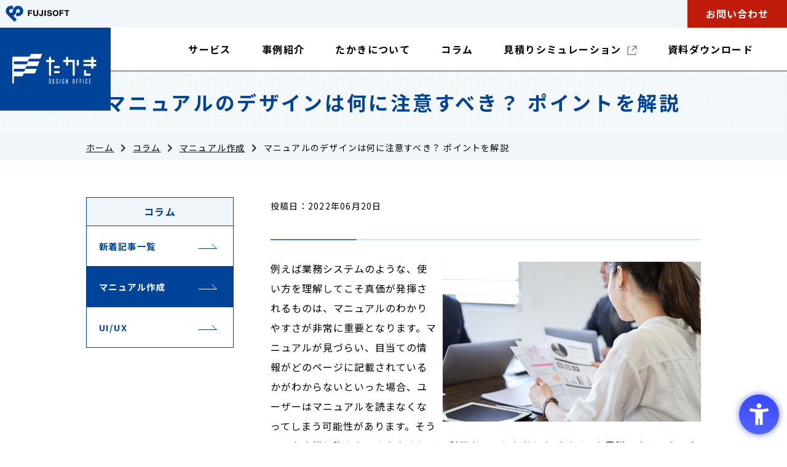

--- FILE ---
content_type: text/html;charset=UTF-8
request_url: https://www.fsi.co.jp/takaki/column/manual/manual-design.html
body_size: 8784
content:
<!DOCTYPE html
  PUBLIC "-//W3C//DTD XHTML 1.0 Transitional//EN" "http://www.w3.org/TR/xhtml1/DTD/xhtml1-transitional.dtd">
<html>
<head>
<meta http-equiv="Content-Type" content="text/html; charset=UTF-8">
<meta name="viewport" content="width=device-width" />
<meta name="author" content="" />
<meta name="description" content="" />
<meta name="keywords" content="マニュアルデザイン" />
<title>マニュアルのデザインは何に注意すべき？ ポイントを解説 | たかきデザインオフィス ｜富士ソフト株式会社</title>




<!-- Google Tag Manager -->
<script>(function(w,d,s,l,i){w[l]=w[l]||[];w[l].push({'gtm.start':
new Date().getTime(),event:'gtm.js'});var f=d.getElementsByTagName(s)[0],
j=d.createElement(s),dl=l!='dataLayer'?'&l='+l:'';j.async=true;j.src=
'https://www.googletagmanager.com/gtm.js?id='+i+dl;f.parentNode.insertBefore(j,f);
})(window,document,'script','dataLayer','GTM-MD5J4F');</script>
<!-- End Google Tag Manager -->
  
  
  
  
  
  



  <meta property="og:url" content="https://www.fsi.co.jp/takaki/column/manual/manual-design.html" />
  <meta property="og:type" content="article" />
  <meta property="og:title" content="マニュアルのデザインは何に注意すべき？ ポイントを解説 | たかきデザインオフィス" />
  <meta property="og:description"
    content="マニュアルをデザインする際の注意点を解説します。マニュアルが見づらくわかりにくいため活用されないという事態に陥らないためには、利用者のことを考えたデザインにすることが大切です。" />
  <meta property="og:site_name" content="たかきデザインオフィス" />
  <meta property="og:image" content="https://www.fsi.co.jp/takaki/column/img/manual-design.jpg" />

  <!-- Global site tag (gtag.js) - Google Ads: 349847155 -->
  <script async src="https://www.googletagmanager.com/gtag/js?id=AW-349847155"></script>
  
  <link rel="icon" href="/takaki/images/favicon.ico" />
  <link rel="stylesheet" href="https://use.fontawesome.com/releases/v5.1.0/css/all.css"
    integrity="sha384-lKuwvrZot6UHsBSfcMvOkWwlCMgc0TaWr+30HWe3a4ltaBwTZhyTEggF5tJv8tbt" crossorigin="anonymous" />
  <link rel="stylesheet" href="https://fonts.googleapis.com/earlyaccess/notosansjapanese.css" />
  <link rel="stylesheet" href="https://fonts.googleapis.com/earlyaccess/notosansjp.css" />
  <link rel="stylesheet" href="/takaki/css/destyle.css" />
  <link rel="stylesheet" href="/takaki/css/style_new.css" />


  <!-- 【Microsoft】UETタグ（F120RC4D） -------------------------------------------------------------------------->
  
  <!-------------------------------------------------------------------------- 【Microsoft】UETタグ（F120RC4D） -->


  <link rel="stylesheet" href="/takaki/column/css/column.css" media="screen and (min-width:737px)" />
  <link rel="stylesheet" href="/takaki/column/css/column_sp.css" media="screen and (max-width:736px)" />
  <script type="application/ld+json">
{
  "@context": "https://schema.org",
  "@type": "BreadcrumbList",
  "itemListElement": [
    {
      "@type": "ListItem",
      "position": 1,
      "name": "ホーム",
      "item": "https://www.fsi.co.jp/takaki/index.html"
    },
    {
      "@type": "ListItem",
      "position": 2,
      "name": "コラム",
      "item": "https://www.fsi.co.jp/takaki/column/"
    }
    {
      "@type": "ListItem",
      "position": 3,
      "name": "マニュアル作成",
      "item": "https://www.fsi.co.jp/takaki/column/manual/"
    }
    {
      "@type": "ListItem",
      "position": 4,
      "name": "マニュアルのデザインは何に注意すべき？ ポイントを解説",
      "item": "https://www.fsi.co.jp/takaki/column/manual/manual-design.html"
    }
  ]
}
</script>

<script>
    window.dataLayer = window.dataLayer || [];
    function gtag() { dataLayer.push(arguments); }
    gtag('js', new Date());
    gtag('config', 'AW-349847155');
  </script>
<script>
    (function (w, d, t, r, u) {
      var f, n, i;
      w[u] = w[u] || [], f = function () {
        var o = { ti: "97115521", enableAutoSpaTracking: true };
        o.q = w[u], w[u] = new UET(o), w[u].push("pageLoad")
      },
        n = d.createElement(t), n.src = r, n.async = 1, n.onload = n.onreadystatechange = function () {
          var s = this.readyState;
          s && s !== "loaded" && s !== "complete" || (f(), n.onload = n.onreadystatechange = null)
        },
        i = d.getElementsByTagName(t)[0], i.parentNode.insertBefore(n, i)
    })
      (window, document, "script", "//bat.bing.com/bat.js", "uetq");
  </script>

</head>
<body>




  <!-- Google Tag Manager (noscript) -->
<noscript><iframe src="https://www.googletagmanager.com/ns.html?id=GTM-MD5J4F" height="0" width="0" style="display:none;visibility:hidden"></iframe></noscript>
<!-- End Google Tag Manager (noscript) -->





  <div class="header"> <a href="https://www.fsi.co.jp/" target="_blank"><img src="/takaki/images/logo-fujisoft.svg"
        alt="FUJISOFT"></a>
    <div class="header-toi pc"><a href="/takaki/contact/index.html">お問い合わせ</a></div>
    <!--header -->
  </div>

  <div class="global-header">
    <div class="header-toi sp"><a href="/takaki/contact/index.html"><img src="/takaki/images/ic-mail-white.svg"
          alt="お問い合わせ"></a></div>
    <div class="logo">
      <a href="/takaki/index.html">
        <picture>
          <source srcset="/takaki/images/logo-blue.svg" media="(max-width: 736px)">
          <img src="/takaki/images/logo.svg" alt="たかきデザインオフィス" />
        </picture>
      </a>
    </div>
    <input type="checkbox" id="menu-btn-check">
    <label for="menu-btn-check" class="menu-btn"><span></span></label>
    <div class="gnav">
      <ul>
        <li><a href="/takaki/service/index.html">サービス</a></li>
        <li><a href="/takaki/case/index.html">事例紹介</a></li>
        <li><a href="/takaki/aboutUs/index.html">たかきについて</a></li>
        <li class="pc_column"><a href="/takaki/column/">コラム</a></li>
        <li class="sp_column accordion_nav">
          <p class="toggle accordion_title"><a href="/takaki/column/">コラム</a></p>
          <ul class="accordion_list">
            <li><a href="/takaki/column/">新着記事一覧</a></li>
            <li><a href="/takaki/column/manual/">マニュアル作成</a></li>
            <li><a href="/takaki/column/uiux/">UI/UX</a></li>
          </ul>
        </li>
        <li><a href="https://www.fsi.co.jp/takaki/estimates/" target="_blank" rel="noopener noreferrer">見積りシミュレーション</a>
        </li>
        <li><a href="/takaki/download/index.html">資料ダウンロード</a></li>
      </ul>
      <!--gnav -->
    </div>
    <!--global-heaer -->
  </div>

  <div class="stage">


    <div class="h1-area dot">
      <h1>マニュアルのデザインは何に注意すべき？ ポイントを解説</h1>
      <!--h1-area -->
    </div>


    <div id="breadcrumbs">
      <ol>
        <li><a href="/takaki/index.html">ホーム</a></li>
        <li><a href="/takaki/column/">コラム</a></li>
        <li><a href="/takaki/column/manual/">マニュアル作成</a></li>
        <li>マニュアルのデザインは何に注意すべき？ ポイントを解説</li>
      </ol>
      <!--breadcrumbs -->
    </div>

    <div class="column-wrapper">
      <main role="main">
        <div id="column">

          <div class="article">

            <div class="info-box">
              <div class="date"><time datetime="2022-06-20">投稿日：2022年06月20日</time></div>
              <!--info-box -->
            </div>

            <div class="border-2tone">
              <div id="detail">
                <figure><img src="/takaki/column/img/manual-design.jpg" alt="マニュアルのデザインは何に注意すべき？ ポイントを解説" /></figure>

                <p>
                  例えば業務システムのような、使い方を理解してこそ真価が発揮されるものは、マニュアルのわかりやすさが非常に重要となります。マニュアルが見づらい、目当ての情報がどのページに記載されているかがわからないといった場合、ユーザーはマニュアルを読まなくなってしまう可能性があります。そういった事態に陥らないようためには、利用者のことを考えたデザインを意識しましょう。今回は、マニュアルをデザインする際の注意点について詳しく解説します。
                </p>
                <h2>マニュアルデザインは見やすさが重要</h2>
                <p>
                  マニュアルを作成する際は、見やすいデザインであることを前提にします。とにかく多くの情報を伝えたいと、図や箇条書き、文章などを大量にただ詰め込んで作成するだけだと、結果的にどこにも目を通してもらえなくなる恐れがあります。
                </p>
                <p>必要な情報が端的に記載されており、短時間で知りたい情報を得られるマニュアルを作成するようにしましょう。</p>
                <h2>マニュアルの目的とマニュアルデザインの役割</h2>
                <p>
                  マニュアルの目的は、ユーザーに対して利用方法や手順、トラブルシューティングなどの情報を伝えることです。ただ伝えるのではなく、ユーザーが速やかに理解できる必要があります。そのため、理解しやすい見せ方を目指して、レイアウト設計やフォント、カラーなどを選択することが重要です。
                </p>
                <h2>マニュアルデザインのポイント</h2>
                <p>マニュアルデザインを考える際は、フォントや文字のカラー、画像、イラスト、レイアウトなど、さまざまな要素を組み合わせることがポイントです。各ポイントについて詳しく見ていきましょう。</p>
                <h3>フォントの選択</h3>
                <p>
                  マニュアルには、視認性に優れたフォントを使用しましょう。例えばゴシック体は視認性に優れており、街頭広告や看板などにも使用されています。中でも、大見出し、中見出し、小見出しに使用するのがおすすめです。また、見出しの要素が小さくなるにつれてフォントサイズも小さくしましょう。
                </p>
                <p>
                  本文テキストには、明朝体の使用がおすすめです。このように、文章の種類に応じてフォントを使い分けることで読みやすいマニュアルを作成できます。フォントサイズは、小さすぎても大きすぎても見づらくなります。マニュアルのサイズや1ページに入れたい情報量を踏まえてフォントサイズを決めましょう。
                </p>
                <h3>色の使い方</h3>
                <p>基本的に黒で記載しますが、重要な箇所には赤色や黄色などの目立つ色を使用します。ただし、使用する箇所が多すぎるとかえって見づらくなりますので、本当に強調したいところだけに絞り込むようにしましょう。</p>
                <p>フォントに使用する色の数は、できるだけ2～3色に抑えます。それ以上の色を使用するとユーザーが重要性を認識しづらくなるからです。また、色ごとの読み手に与える印象を踏まえて使い分けましょう。</p>
                <p>赤色：情熱的、活気がある、意欲的といった印象を与えます。マニュアル作成では、より重要性が高いところに使用しましょう。マーカーとしてだけでなく、フォントに使用されることも多くあります。</p>
                <p>青色：冷静、知的、誠実といったイメージがあり、赤色とは反対の性質を持ちます。ただ、マニュアル作成においては赤色と同様に重要な部分に引くとよいでしょう。</p>
                <p>黄色：気分を明るくする色ではありますが、注意点や警告文の背景によく使用されます。</p>
                <p>青色は使いどころが難しいため、重要なポイントを赤、警告文の背景に黄といったシンプルなルールで使い分けると作りやすいです。</p>
                <h3>画像、イラスト、アイコン</h3>
                <p>
                  画像やイラスト、アイコンなどを適切な箇所に入れることで、マニュアルの読みやすさや理解のしやすさが向上します。例えば、システムの操作方法などは図で記載した方がわかりやすいでしょう。また、カジュアルな印象を与えるためにイラストを使うのも1つの方法です。
                </p>
                <p>そのほか、アイコンも有効活用しましょう。注意点や重要なポイントを枠で囲って、上部にエクスクラメーションマークや人差し指を立てているアイコンをつけると、重要な箇所であることがより伝わりやすくなります。
                </p>
                <h3>レイアウト</h3>
                <p>
                  テキストの行間、図と文章の間の余白などを適切にレイアウトすることで、読みやすくなります。余白には、その部分に注目させる効果があります。説明が一区切りしたところに余白を入れると、そこから内容が変わることを意識させられるでしょう。
                </p>
                <p>その他、関連した項目をまとめて記載することはもちろん、関連項目ごとに見出しを設定したり、背景色を変えたりするのも有効です。</p>
                <p>
                  マニュアルの目的は、利用方法や手順などを伝えることです。そのためには、フォントや文字の色、レイアウト、図、イラスト、アイコンなど、さまざまなポイントを押さえる必要があります。上記を参考に、読みやすいマニュアルを作成しましょう。<br>
                  マニュアルデザインを作成できるリソースがない、知識やスキルを習得することが難しいなどマニュアル作成にお悩みの方は、UXデザインの提案はもちろん、課題解決に向けた総合支援を行うたかきデザインオフィスまでぜひ一度ご相談ください。
                </p>
                <p><a href="https://www.fsi.co.jp/takaki/service/manual/index.html">マニュアル作成サービスのご案内</a></p>


                <!--detail-->
              </div>
              <!--global-inner -->
            </div>

            <div class="column_recommend column-article-list">
              <h2 class="recommend_title">関連記事はこちら</h2>

              <div class="column-article border-2tone">
                <a href="/takaki/column/manual/inquiry-efficiency.html">
                  <article>
                    <h2>問い合わせ対応を効率化！ 発生件数や対応時間を削減する対策とは</h2>
                    <div class="article-img">
                      <figure><img src="/takaki/column/img/inquiry-efficiency.jpg"
                          alt="問い合わせ対応を効率化！ 発生件数や対応時間を削減する対策とは" /></figure>
                    </div>
                    <div class="inner">
                      <time datetime="2022-07-05">投稿日：2022年07月05日</time>
                      <p>製品やサービスに関する問い合わせを効率化すると、サポート部門の負担削減や、顧客満足度の向上などメリットが得られます。問い合わせ業務を効率化するためには、各種マニ...</p>
                      <div class="button-area bg-black">
                        <div class="button">
                          <span>詳細を見る</span>
                          <div class="toright"></div>
                        </div>
                        <!--button-area -->
                      </div>
                      <!--inner -->
                    </div>
                  </article>
                </a>
                <!--column-article -->
              </div>

              <div class="column-article border-2tone">
                <a href="/takaki/column/manual/manual-outsourcing.html">
                  <article>
                    <h2>マニュアル作成会社に外注するメリットとは？相場はいくら？</h2>
                    <div class="article-img">
                      <figure><img src="/takaki/column/img/manual-outsourcing.jpg" alt="マニュアル作成会社に外注するメリットとは？相場はいくら？" />
                      </figure>
                    </div>
                    <div class="inner">
                      <time datetime="2022-07-04">投稿日：2022年07月04日</time>
                      <p>自社の商品やサービスに関するマニュアルは、正しい使い方や注意点などを伝えるために重要です。しかし、マニュアルを作る時間がなかったり、作ったものの分かりにくかった...</p>
                      <div class="button-area bg-black">
                        <div class="button">
                          <span>詳細を見る</span>
                          <div class="toright"></div>
                        </div>
                        <!--button-area -->
                      </div>
                      <!--inner -->
                    </div>
                  </article>
                </a>
                <!--column-article -->
              </div>

              <div class="column-article border-2tone">
                <a href="/takaki/column/manual/manual-creation-easy.html">
                  <article>
                    <h2>活用してもらえるわかりやすいマニュアルの作り方</h2>
                    <div class="article-img">
                      <figure><img src="/takaki/column/img/manual-creation-easy.jpg" alt="活用してもらえるわかりやすいマニュアルの作り方" />
                      </figure>
                    </div>
                    <div class="inner">
                      <time datetime="2022-06-17">投稿日：2022年06月17日</time>
                      <p>業務システムのマニュアルを作成したものの、うまく活用してもらえず経験者によるレクチャーが指導のベースになっているというケースが見受けられます。しかし適切な業務マ...</p>
                      <div class="button-area bg-black">
                        <div class="button">
                          <span>詳細を見る</span>
                          <div class="toright"></div>
                        </div>
                        <!--button-area -->
                      </div>
                      <!--inner -->
                    </div>
                  </article>
                </a>
                <!--column-article -->
              </div>

              <div class="column-article border-2tone">
                <a href="/takaki/column/manual/video-manual.html">
                  <article>
                    <h2>動画マニュアルの作り方とメリット・デメリット</h2>
                    <div class="article-img">
                      <figure><img src="/takaki/column/img/video-manual.jpg" alt="動画マニュアルの作り方とメリット・デメリット" /></figure>
                    </div>
                    <div class="inner">
                      <time datetime="2022-06-09">投稿日：2022年06月09日</time>
                      <p>「マニュアル」というと、これまでは紙媒体やPDFなどの形式が主流でしたが、スマートフォンやタブレット端末で手軽に動画が見られるようになった昨今では、マニュアルに...</p>
                      <div class="button-area bg-black">
                        <div class="button">
                          <span>詳細を見る</span>
                          <div class="toright"></div>
                        </div>
                        <!--button-area -->
                      </div>
                      <!--inner -->
                    </div>
                  </article>
                </a>
                <!--column-article -->
              </div>

              <div class="column-article border-2tone">
                <a href="/takaki/column/manual/ux-writing.html">
                  <article>
                    <h2>UXデザインと併せて意識したい「UXライティング」とは</h2>
                    <div class="article-img">
                      <figure><img src="/takaki/column/img/ux-writing.jpg" alt="UXデザインと併せて意識したい「UXライティング」とは" /></figure>
                    </div>
                    <div class="inner">
                      <time datetime="2022-05-31">投稿日：2022年05月31日</time>
                      <p>UX（ユーザエクスペリエンス）と聞くと、見た目や機能をまずイメージする人が多いかもしれませんが、テキスト情報も重要であり、「UXライティング」という言葉も存在し...</p>
                      <div class="button-area bg-black">
                        <div class="button">
                          <span>詳細を見る</span>
                          <div class="toright"></div>
                        </div>
                        <!--button-area -->
                      </div>
                      <!--inner -->
                    </div>
                  </article>
                </a>
                <!--column-article -->
              </div>

              <div class="column-article border-2tone">
                <a href="/takaki/column/manual/manual-revision.html">
                  <article>
                    <h2>マニュアル改訂の重要性と適切な方法</h2>
                    <div class="article-img">
                      <figure><img src="/takaki/column/img/manual-revision.jpg" alt="マニュアル改訂の重要性と適切な方法" /></figure>
                    </div>
                    <div class="inner">
                      <time datetime="2022-05-30">投稿日：2022年05月30日</time>
                      <p>技術やノウハウの蓄積に欠かせないマニュアルですが、何年もの間、同じマニュアルを使い続けていたり、変更点が口頭で伝えられていたりという残念なケースは少なくありませ...</p>
                      <div class="button-area bg-black">
                        <div class="button">
                          <span>詳細を見る</span>
                          <div class="toright"></div>
                        </div>
                        <!--button-area -->
                      </div>
                      <!--inner -->
                    </div>
                  </article>
                </a>
                <!--column-article -->
              </div>

              <div class="column-article border-2tone">
                <a href="/takaki/column/manual/business-manual.html">
                  <article>
                    <h2>業務マニュアルの作り方と注意点</h2>
                    <div class="article-img">
                      <figure><img src="/takaki/column/img/business-manual.jpg" alt="業務マニュアルの作り方と注意点" /></figure>
                    </div>
                    <div class="inner">
                      <time datetime="2022-05-29">投稿日：2022年05月29日</time>
                      <p>ひと昔前までは、「仕事や技術は先輩社員の背中を見て学べ」という考え方を持つ人も少なくありませんでした。ですが、そのようなマネジメント方法では、人材の定着や成長は...</p>
                      <div class="button-area bg-black">
                        <div class="button">
                          <span>詳細を見る</span>
                          <div class="toright"></div>
                        </div>
                        <!--button-area -->
                      </div>
                      <!--inner -->
                    </div>
                  </article>
                </a>
                <!--column-article -->
              </div>

              <div class="column-article border-2tone">
                <a href="/takaki/column/manual/manual-tips.html">
                  <article>
                    <h2>マニュアル作成のコツとは？ 手順も含めてわかりやすく解説</h2>
                    <div class="article-img">
                      <figure><img src="/takaki/column/img/manual-tips.jpg" alt="マニュアル作成のコツとは？ 手順も含めてわかりやすく解説" />
                      </figure>
                    </div>
                    <div class="inner">
                      <time datetime="2022-05-28">投稿日：2022年05月28日</time>
                      <p>「社内でマニュアルを作ることが決まったものの、何から手を付けたら良いのか分からない」と頭を悩ませている担当者の方は少なくありません。マニュアルにはさまざまな種類...</p>
                      <div class="button-area bg-black">
                        <div class="button">
                          <span>詳細を見る</span>
                          <div class="toright"></div>
                        </div>
                        <!--button-area -->
                      </div>
                      <!--inner -->
                    </div>
                  </article>
                </a>
                <!--column-article -->
              </div>

              <div class="column-article border-2tone">
                <a href="/takaki/column/manual/manual-creation.html">
                  <article>
                    <h2>マニュアル作成時に押さえておきたいポイント</h2>
                    <div class="article-img">
                      <figure><img src="/takaki/column/img/manual-creation.jpg" alt="マニュアル作成時に押さえておきたいポイント" /></figure>
                    </div>
                    <div class="inner">
                      <time datetime="2022-05-27">投稿日：2022年05月27日</time>
                      <p>仕事やルールを教える際や、製品の取り扱い方法などを説明する際などにマニュアルが必要となりますが、白紙の状態から独自のマニュアルを作り上げていくのは、決して簡単な...</p>
                      <div class="button-area bg-black">
                        <div class="button">
                          <span>詳細を見る</span>
                          <div class="toright"></div>
                        </div>
                        <!--button-area -->
                      </div>
                      <!--inner -->
                    </div>
                  </article>
                </a>
                <!--column-article -->
              </div>

              <!--column_recommend -->
            </div>

            <!--article -->
          </div>

          <!--column -->
        </div>
      </main>

      <aside role="complementary">
        <nav class="column-nav" role="navigation">
          <h2>コラム</h2>
          <ul>
            <li>
              <div class="button"><a href="/takaki/column/"><span>新着記事一覧</span>
                  <div class="toright blue"></div>
                </a></div>
            </li>
            <li>
              <div class="button"><a href="/takaki/column/manual/" class="column_active"><span>マニュアル作成</span>
                  <div class="toright blue"></div>
                </a></div>
            </li>
            <li>
              <div class="button"><a href="/takaki/column/uiux/"><span>UI/UX</span>
                  <div class="toright blue"></div>
                </a></div>
            </li>
          </ul>
        </nav>
      </aside>

      <!--column-wrapper -->
    </div>

    <div class="banner-contact">
      <div class="global-inner">
        <div class="box">
          <p class="lead-wikiworks">WikiWorksを無料でも<br class="sp" />
            お試しいただけます。<br />
            ぜひお気軽にお問い合わせください。</p>
          <p class="lead">
            ご相談・ご質問・お見積依頼など<br class="sp" />
            お気軽にお問い合わせください。</p>
          <div class="flex-box flex-between-center block-sp">
            <div class="col-2">
              <div class="tel-number"><a href="tel:050-3000-2775"><img src="/takaki/images/txt-TEL.svg"
                    class="t-tel" /></a></div>
              <div class="business-hour">9：00～17：30（土日祝日を除く）</div>
            </div>
            <div class="col-2">
              <div class="button"><a href="/takaki/contact/index.html" class="red"><span>お問い合わせ</span>
                  <div class="mail"></div>
                </a></div>
            </div>
            <!--flex-box -->
          </div>
          <!--box -->
        </div>
        <!--global-inner-->
      </div>
      <!--banner-contact -->
    </div>
    <div class="footer-banner-wrapper">
      <div class="global-inner">
        <div class="footer-banner">
          <div class="item">
            <p>たかきデザインオフィスのご紹介、導入事例など詳細情報を<br class="pc" />
              掲載した資料をご用意しています。</p>
            <div class="button"><a href="/takaki/download/index.html" class="blue"><span>資料のダウンロード</span>
                <div class="toright"></div>
              </a></div>
            <!--item -->
          </div>
          <div class="item">
            <p>その場で簡単にお見積りをシミュレーションできます。<br class="pc" />
              ぜひご参考価格としてご検討ください。</p>
            <div class="button"><a href="/takaki/estimates/" target="_blank" class="blue"><span>見積りシミュレーション</span>
                <div class="toright"></div>
              </a></div>
            <!--item -->
          </div>
          <!--footer-banner -->
        </div>
        <!--global-inner -->
      </div>
      <!--footer-banner-wrapper -->
    </div>

    <!--stage -->
  </div>

  
  <div class="footer">
    <div class="inner">
      <div class="flex-box block-sp">
        <div class="footer-logo"><a href="/takaki/index.html"><img src="/takaki/images/logo.svg" alt="" /></a></div>
        <div class="navi">
          <ul>
            <li><a href="/takaki/service/index.html">サービス</a></li>
            <li><a href="/takaki/aboutUs/index.html">たかきについて</a></li>
            <li><a href="/takaki/download/index.html">資料ダウンロード</a></li>
            <li><a href="/takaki/case/index.html">事例紹介</a></li>
            <!--<li><a href="/takaki/column/">コラム</a></li>-->
            <li><a href="/takaki/estimates/" target="_blank" rel="noopener noreferrer">見積りシミュレーション</a></li>
            <li><a href="/takaki/contact/index.html">お問い合わせ</a></li>
          </ul>
        </div>
        <!--flex-box -->
      </div>
      <div class="flex-box block-sp">
        <div class="footer-logo"><a href="/" target="_blank"><img src="/takaki/images/logo_fujisoft-white.png"
              alt="" /></a></div>
        <div class="navi2">
          <ul>
            <li><a href="/csr/security/" target="_blank" rel="noopener noreferrer">情報セキュリティ基本方針</a></li>
            <li><a href="/csr/privacy/" target="_blank" rel="noopener noreferrer">個人情報保護方針</a></li>
            <li><a href="/csr/privacy/my_number.html" target="_blank" rel="noopener noreferrer">特定個人情報等取り扱い基本方針</a></li>
            <li><a href="/company/guide/" target="_blank" rel="noopener noreferrer">サイトのご利用について　</a></li>
            <li><a href="/company/guide/index_sm.html" target="_blank" rel="noopener noreferrer">ソーシャルメディアガイドライン</a>
            </li>
          </ul>
        </div>
        <!--flex-box -->
      </div>
      <!--inner -->
    </div>
    <!--footer -->
  </div>
  <div class="copyright">
    <div class="global-inner">
      <p>&copy; FUJISOFT INCORPORATED and TAKAKI Design Office</p>
      <!--global-inner -->
    </div>
    <!--copyright -->
  </div>
  <div id="page_top"><a href="#">TO TOP</a></div>
  <script src="https://ajax.googleapis.com/ajax/libs/jquery/3.2.1/jquery.min.js"></script>
  <script>
    $(function () {
      // 画像を含む外部リンクのアイコンを削除
      $("a:has(img)").addClass("remove-icon");
    });
  </script>
  <script>
    $(function () {
      var pagetop = $('#page_top');
      // ボタン非表示
      pagetop.hide();

      // 100px スクロールしたらボタン表示
      $(window).scroll(function () {
        if ($(this).scrollTop() > 100) {
          pagetop.fadeIn();
        } else {
          pagetop.fadeOut();
        }
      });
      pagetop.click(function () {
        $('body, html').animate({ scrollTop: 0 }, 200);
        return false;
      });
    });
  </script>
  <!--アコーディオン -->
  <script>
    jQuery(function ($) {
      $('.js-accordion-title').on('click', function () {
        /*クリックでコンテンツを開閉*/
        $(this).next().slideToggle(100);
        /*矢印の向きを変更*/
        $(this).toggleClass('open', 100);
      });

    });
  </script>
  <!--IEでの　object-fit -->
  <script src="https://cdnjs.cloudflare.com/ajax/libs/object-fit-images/3.2.4/ofi.min.js"></script>
  <script>
    objectFitImages();
    // jQuery
    $(function () {
      objectFitImages()
    });
  </script>
  <!--IEでのpicure　タグ -->
  <script src="https://cdnjs.cloudflare.com/ajax/libs/picturefill/3.0.2/picturefill.js"></script>
  <!--タブレット、PCでviewport無効 -->
  <script>
    if ((navigator.userAgent.indexOf('iPhone') > 0) || navigator.userAgent.indexOf('iPod') > 0 || navigator.userAgent.indexOf('Android') > 0) {
      //iPhone、iPod、Androidの設定
      document.write('<meta name="viewport" content="width=device-width,initial-scale=1">');
    }
    else {
      //それ以外（PC、iPadなど）の設定
      document.write('');
    }
  </script>
  <!--グローバルメニュー　ヘッダー固定（スマホ） -->
  <script>
    if (window.matchMedia("(max-width: 736px)").matches) {
      jQuery(window).on('scroll', function () {
        if (60 < jQuery(this).scrollTop()) { // 1000px以上スクロールしたら
          jQuery('.global-header').addClass('fixed');
        } else {
          jQuery('.global-header').removeClass('fixed');
        }
      });
    }
  </script>
  <!--キービジュアル途中消す -->
  <script>
    $(window).scroll(function () {
      if ($(window).scrollTop() > 2000) {
        $('.kv').addClass('display-none');
      } else {
        $('.kv').removeClass('display-none');
      }
    });
  </script>
  <!--header fixed アンカー処理 -->
  <script>
    $(function () {
      var headerHeight = $('.global-header').outerHeight();
      var urlHash = location.hash;
      if (urlHash) {
        $('body,html').stop().scrollTop(0);
        setTimeout(function () {
          var target = $(urlHash);
          var position = target.offset().top - headerHeight;
          $('body,html').stop().animate({ scrollTop: position }, 500);
        }, 100);
      }
      $('a[href^="#"]').click(function () {
        var href = $(this).attr("href");
        var target = $(href);
        var position = target.offset().top - headerHeight;
        $('body,html').stop().animate({ scrollTop: position }, 500);
        return false;
      });
    });</script>
  <!-- TOPのみ KV -->
  <script>
    $(function () {
      var $mainTop = $('.main-top');

      if (!$mainTop.length) return;

      // 中面の先頭のセクションに青矢印を挿入する
      /* 
      $mainTop.children().eq(0).prepend('<div class="kv-scroll-area-next"><div class="kv-scroll-area-inner"><img src="/takaki/images/arrow_in_kvnext.svg" alt="" class="kv-scroll-next"></div></div>');
      */

      $('.kv-scroll-area-next').ready(function () {

        // KVと中面とで、positionの指定によって幅100%の解釈が異なる（スクロールバーの幅の有無）ため、揃える
        $(window).on('resize', function () {
          var windowWidth = window.innerWidth;
          $('.kv-scroll-area, .kv-scroll-area-next').width(windowWidth);
        }).trigger('resize');

        // スクロールに追従する要素は、コンテンツ幅以下になったときに見切れてしまうので、画面の横スクロールに合わせて移動させる
        $(window).on('scroll', function () {
          var posTop = $(window).scrollTop();
          var posLeft = $(window).scrollLeft();

          $('.kv-inner').css('transform', 'translateX(-' + posLeft + 'px)');

          if (posTop > 20) {
            $('.kv-scroll-area').addClass('is-scroll');
          } else {
            $('.kv-scroll-area').removeClass('is-scroll');
          }
        });
      })
    });</script>
  <!-- 追従ヘッダー 横スクロール -->
  <script>
    // スクロールに追従する要素は、コンテンツ幅以下になったときに見切れてしまうので、画面の横スクロールに合わせて移動させる
    $(function () {
      $(window).on('scroll', function () {
        var posLeft = $(window).scrollLeft();
        $('.header, .global-header').css('transform', 'translateX(-' + posLeft + 'px)');
      });
    });</script>
  <script src="/takaki/column/js/iscroll.js"></script>
  <script src="/takaki/column/js/column.js"></script>

</body>
</html>




--- FILE ---
content_type: text/css;charset=UTF-8
request_url: https://www.fsi.co.jp/takaki/css/style_new.css
body_size: 134314
content:
:root {
  --swiper-navigation-size: 28px;
  --swiper-theme-color: #ffffff;
}

html {
  scroll-behavior: smooth;
}

body {
  font-family: 'Noto Sans JP', sans-serif;
  font-size: 16px;
  font-weight: 400;
  line-height: 2;
  color: #000;
  letter-spacing: 1px;
  min-width: 1280px;
}

@media screen and (max-width: 736px) {
  body {
    min-width: initial;
  }
}

.japanese {
  font-family: 'Noto Sans Japanese', sans-serif;
  font-weight: 400;
}

.jp {
  font-family: 'Noto Sans JP', sans-serif;
  font-weight: 400;
}

.cjk-jp {
  font-family: 'Noto Sans CJK JP', sans-serif;
  font-weight: 400;
}

.palt {
  font-feature-settings: 'palt' on;
}

img {
  font-family: 'object-fit: cover';
}

a {
  -webkit-transition: all 0.4s ease;
  -moz-transition: all 0.4s ease;
  -o-transition: all 0.4s ease;
  transition: all 0.4s ease;
  text-decoration: underline;
  color: #000;
}

a:hover {
  color: #004499;
  text-decoration: none;
  -webkit-transition: all 0.4s ease;
  -moz-transition: all 0.4s ease;
  -o-transition: all 1s ease;
  transition: all 0.4s ease;
}

a[target='_blank'] {
  background-image: url(/takaki/images/ic-blank.svg);
  background-repeat: no-repeat;
  background-size: 16px 16px;
  background-position: right 9px top 5px;
  padding-right: 30px;
}

a[target='_blank'] > img {
  background-image: none;
}

h2 {
  font-weight: 700;
  font-size: 28px;
  line-height: 1.6;
  margin-bottom: 40px;
  letter-spacing: 1.4px;
}

h2.both-side {
  position: relative;
  padding: 0 55px;
  width: 70%;
  margin: 0 auto;
  text-align: center;
  margin-bottom: 60px;
  letter-spacing: 1.75px;
}

h2.both-side:before,
h2.both-side:after {
  content: '';
  position: absolute;
  top: 50%;
  display: inline-block;
  width: 90px;
  height: 2px;
  background-color: #004499;
}

h2.both-side:before {
  left: 0;
}

h2.both-side:after {
  right: 0;
}

h3 {
  font-weight: 700;
  font-size: 24px;
  line-height: 1.6;
}

h3.vertical-line {
  font-size: 24px !important;
  padding-left: 30px;
  border-left-width: 2px;
  border-left-style: solid;
  border-left-color: #004499;
  letter-spacing: 1.5px;
  margin-bottom: 30px;
}

h4 {
  font-weight: 700;
  font-size: 20px;
  line-height: 1.6;
  letter-spacing: 1.11px;
}

.global-inner-top {
  max-width: 1260px;
  min-width: 1120px;
  margin: 0 auto;
}

.global-inner {
  width: 1000px;
  margin: 0 auto;
}

.case-index .global-inner,
.cases-details .global-inner,
.column-index .global-inner,
.cases-details .global-inner {
  width: auto;
  min-width: 1000px;
  margin: 0 auto;
  padding: 0 70px;
}

.inner-align-center {
  margin: 0 auto;
  position: absolute;
  top: 50%;
  left: 50%;
  transform: translate(-50%, -50%);
  -webkit-transform: translate(-50%, -50%);
  -ms-transform: translate(-50%, -50%);
}

.flex-box {
  display: -webkit-box;
  display: -ms-flexbox;
  display: flex;
}

.flex-box.wrap {
  -ms-flex-wrap: wrap;
  flex-wrap: wrap;
}

.flex-box.align-center {
  -webkit-box-align: center;
  -ms-flex-align: center;
  align-items: center;
}

.flex-between {
  -webkit-box-pack: justify;
  -ms-flex-pack: justify;
  justify-content: space-between;
}

.flex-between-center {
  -webkit-box-pack: justify;
  -ms-flex-pack: justify;
  justify-content: space-between;
  -webkit-box-align: center;
  -ms-flex-align: center;
  align-items: center;
}

.stage {
  padding-top: 116px;
}

@media screen and (max-width: 736px) {
  .global-inner-top {
    max-width: 100%;
    min-width: 100%;
    padding-left: 20px;
    padding-right: 20px;
  }

  .global-inner {
    width: auto;
    min-width: 0;
    padding: 0;
    margin-left: 20px;
    margin-right: 20px;
  }

  .case-index .global-inner,
  .cases-details .global-inner,
  .column-index .global-inner {
    width: auto;
    min-width: 0;
    padding: 0;
    margin-left: 20px;
    margin-right: 20px;
  }

  .inner-align-center {
    max-width: 100% !important;
    min-width: 100% !important;
    width: 100% !important;
  }

  h2 {
    margin-bottom: 30px;
    font-size: 20px;
  }

  h2.both-side {
    padding: 0px;
    width: 90%;
    margin-bottom: 30px;
  }

  h2.both-side:before,
  h2.both-side:after {
    width: 30px;
  }

  h3.vertical-line {
    font-size: 18px !important;
    letter-spacing: 1.12px;
    padding-left: 20px;
    line-height: 29.8px;
  }

  h4 {
    font-size: 18px;
    line-height: 2;
    letter-spacing: 1px;
  }

  .stage {
    padding-top: 100px;
  }
}

/*============================================================
ボタン
============================================================*/
.button-area {
  display: -webkit-box;
  display: -ms-flexbox;
  display: flex;
}

.button-area.end {
  -webkit-box-pack: end;
  -ms-flex-pack: end;
  justify-content: flex-end;
}

.button-area.bg-black {
  background-color: #000;
}

.button {
  width: 100%;
}

.button:nth-of-type(2) {
  border-left-color: #fff;
  border-left-width: 1px;
  border-left-style: solid;
}

.button .toright {
  display: block;
  position: absolute;
  right: 30px;
  bottom: 37px;
  width: 30px;
  height: 8px;
  border-bottom: 1px solid #fff;
  border-right: 1px solid #fff;
  transform: skew(45deg);
  z-index: 1;
}

.button .toright.blue {
  border-bottom: 1px solid #004499;
  border-right: 1px solid #004499;
}

.button a.white .toright {
  bottom: 26px;
}

.button a.blue .toright {
  bottom: 37px;
}

.button a.h-64 .toright {
  bottom: 28px;
}

.button .pdf {
  display: block;
  position: absolute;
  right: 30px;
  bottom: 20px;
  width: 24px;
  height: 24px;
  z-index: 1;
  background-image: url(/takaki/images/ic-pdf-white.svg);
  background-repeat: no-repeat;
}

.button .arrow-down {
  display: block;
  position: absolute;
  right: 30px;
  bottom: 21px;
  width: 24px;
  height: 24px;
  z-index: 1;
  background-image: url(/takaki/images/ic-arrow-down-white.svg);
  background-repeat: no-repeat;
}

.button .mail {
  display: block;
  position: absolute;
  right: 30px;
  bottom: 24px;
  width: 24px;
  height: 24px;
  z-index: 1;
  background-image: url(/takaki/images/ic-mail-white.svg);
  background-repeat: no-repeat;
}

.button a {
  display: block;
  text-decoration: none;
  color: #fff;
  text-align: left;
  padding-left: 30px;
  position: relative;
  -webkit-transition: all 0s ease;
  -moz-transition: all 0s ease;
  -o-transition: all 0s ease;
  transition: all 0s ease;
  font-weight: 700;
  font-size: 18px;
  display: -webkit-box;
  display: -ms-flexbox;
  display: flex;
  -webkit-box-align: center;
  -ms-flex-align: center;
  align-items: center;
  letter-spacing: 1.4px;
}

.button a.size-l {
  height: 80px;
  line-height: 80px;
  font-size: 18px;
}

.button a.size-m {
  height: 64px;
  line-height: 64px;
  font-size: 16px;
}

.button .size-m .toright {
  bottom: 29px;
}

.button .size-m .arrow-down {
  display: block;
  position: absolute;
  right: 30px;
  bottom: 17px;
  width: 24px;
  height: 24px;
  z-index: 1;
  background-image: url(/takaki/images/ic-arrow-down-white.svg);
  background-repeat: no-repeat;
}

.button .size-m .pdf {
  bottom: 21px;
}

.button a.size-s {
  height: 60px;
  line-height: 64px;
  font-size: 16px;
}

.button .size-s .toright {
  bottom: 28px;
}

.button .size-s .pdf {
  bottom: 17px;
}

.button a.black {
  background: #000;
}

.button a.red {
  background: #c01b0b;
  height: 80px;
  font-size: 18px;
}

.button a.blue {
  background: #004499;
  height: 80px;
  font-size: 18px;
}

.button a.white {
  background: #fff;
  color: #004499;
  border: 1px solid #004499;
  height: 64px;
  font-size: 16px;
}

.button.w-290 {
  width: 290px;
}

.button a span {
  position: relative;
  z-index: 1;
}

@media screen and (min-width: 737px) {
  .button a:after {
    position: absolute;
    content: '';
    top: 0;
    left: 0;
    width: 0;
    height: 100%;
    background: #004499;
    transition: all 0.35s;
    margin-left: 0px;
  }
}

.button a.blue:after {
  background: #00b3cc;
}

.button a:hover {
  color: #fff;
}

.button a:hover:after {
  width: 100%;
}

.button a:hover .toright {
  border-bottom: 1px solid #fff;
  border-right: 1px solid #fff;
}

@media screen and (max-width: 736px) {
  .button a {
    font-size: 16px;
  }

  .button a.size-l {
    height: 64px;
    line-height: 64px;
    font-size: 16px;
  }

  .button a.size-m {
    height: 64px;
    line-height: 64px;
  }

  .button a.size-s {
    height: 64px;
    line-height: 64px;
  }

  .button a.blue {
    height: 64px;
    font-size: 16px;
  }

  .button a.blue .toright {
    bottom: 27px;
  }

  .button a.red {
    height: 80px;
  }

  .button a.white.h-90 {
    height: 90px;
  }

  .button a.white.h-90 .toright {
    bottom: 40px;
  }

  .button a.white:hover {
    color: #004499;
  }

  .button a.white:hover .toright {
    border-bottom: 1px solid #004499;
    border-right: 1px solid #004499;
  }

  .button.w-290 {
    width: 100%;
  }

  .button:nth-of-type(2) {
    border-top-width: 1px;
    border-top-style: solid;
    border-left-style: none;
    border-top-color: #fff;
  }

  .button .toright {
    bottom: 28px;
  }

  .button .arrow-down {
    bottom: 18px;
  }
}

/*============================================================
パンくず
============================================================*/
.breadcrumbs {
  background-color: #f1f6fb;
}

.breadcrumbs ul {
  display: -webkit-box;
  display: -ms-flexbox;
  display: flex;
}

.breadcrumbs ul li {
  font-size: 14px;
  margin-right: 10px;
  line-height: 45px;
  letter-spacing: 1.23px;
}

.breadcrumbs ul li:after {
  font-family: 'Font Awesome 5 Free';
  font-weight: 700;
  content: '\f054';
  margin-left: 4px;
  color: #666;
  text-decoration: none;
  display: inline-block;
  color: #333;
  margin-left: 10px;
}

.breadcrumbs ul li:last-child:after {
  content: none;
}

.breadcrumbs ul li a {
  -webkit-transition: unset;
  -moz-transition: unset;
  -o-transition: unset;
  transition: unset;
}

.breadcrumbs ul li a:hover {
  -webkit-transition: unset;
  -moz-transition: unset;
  -o-transition: unset;
  transition: unset;
}

@media screen and (max-width: 736px) {
  .breadcrumbs {
  }

  .breadcrumbs ul {
    overflow: hidden;
  }

  .breadcrumbs ul li {
    line-height: 35px;
    white-space: nowrap;
  }

  .breadcrumbs ul li:last-child {
    overflow: hidden;
    text-overflow: ellipsis;
    white-space: nowrap;
  }
}

/*============================================================
H1エリア
============================================================*/
h1 {
  font-weight: 700;
  font-size: 32px;
  line-height: 1.4;
  letter-spacing: 3.67px;
}

.h1-area {
  height: 100px;
  display: -webkit-box;
  display: -ms-flexbox;
  display: flex;
  -webkit-box-orient: vertical;
  -webkit-box-direction: normal;
  -ms-flex-direction: column;
  flex-direction: column;
  -webkit-box-pack: center;
  -ms-flex-pack: center;
  justify-content: center;
  -webkit-box-align: center;
  -ms-flex-align: center;
  align-items: center;
  color: #fff;
  background-size: cover;
}

.h1-area.dot {
  background-image: url(/takaki/images/dot_w.png);
  background-color: #f1f6fb;
  color: #004499;
  background-size: auto;
}

.h1-area.service-uiux {
  background-image: url(/takaki/images/service-top01.jpg);
}

.h1-area.service-manual {
  background-image: url(/takaki/images/service-top02.jpg);
}

.h1-area.service-wikiworks {
  background-image: url(/takaki/images/service-top03.jpg);
}

.h1-area.contact-top {
  background-image: url(/takaki/images/contact-top.jpg);
}

.h1-area.case-top {
  background-image: url(/takaki/images/case-top.jpg);
}

.h1-area .shoulder {
  font-weight: 700;
  letter-spacing: 0.75px;
}

@media screen and (max-width: 736px) {
  h1 {
    font-size: 32px;
    letter-spacing: 2.8px;
    text-align: center;
  }

  .h1-area .shoulder {
    letter-spacing: 0.58px;
    font-size: 14px;
    text-align: center;
  }

  .h1-area {
    display: flex;
    align-content: center;
    justify-content: center;
    height: 70px;
  }
}

/*============================================================
セクション
============================================================*/
section {
  padding-top: 110px;
}

section:first-of-type {
  padding-top: 20px;
}

section:last-of-type {
  padding-bottom: 110px;
}

.cases-details section:first-of-type,
.case-index section:first-of-type,
.column-index section:first-of-type {
  padding-top: 0;
}

section img {
  width: 100%;
  height: auto;
  margin-bottom: 30px;
}

section h2 {
  margin-top: 60px;
  letter-spacing: 1.75px;
}

@media screen and (max-width: 736px) {
  section {
    padding-top: 80px;
  }

  section:first-of-type {
    padding-top: 60px;
  }

  section:last-of-type {
    padding-bottom: 80px;
  }

  section h2 {
    margin-top: 40px;
    letter-spacing: 1.25px;
    line-height: 32px;
  }
}

/*============================================================
グローバルナビ
============================================================*/
.logo {
  background-color: #004499;
  position: absolute;
  top: 0;
  left: 0;
  z-index: 4;
}

/* .logo{background-color:#004499; position:fixed; top:46px;z-index: 4;} */
.logo a {
  display: block;
  width: 180px;
  height: 135px;
  display: -webkit-box;
  display: -ms-flexbox;
  display: flex;
  -webkit-box-pack: center;
  -ms-flex-pack: center;
  justify-content: center;
  -webkit-box-align: center;
  -ms-flex-align: center;
  align-items: center;
}

.header {
  min-width: 1280px;
  background-color: #f1f6fb;
  display: -webkit-box;
  display: -ms-flexbox;
  display: flex;
  -webkit-box-pack: justify;
  -ms-flex-pack: justify;
  justify-content: space-between;
  position: fixed;
  width: 100%;
  z-index: 12;
  height: 45px;
  top: 0;
}

.header a[target='_blank'] {
  background-image: none;
  padding-right: 0px;
}

.header-toi {
  background-color: #c01b0b;
  line-height: 45px;
  font-weight: 700;
  margin-left: auto;
}

.header-toi a {
  color: #fff;
  text-align: center;
  padding: 0 30px;
  display: block;
  text-decoration: none;
}

.gnav {
  width: 100%;
  min-width: 80pc;
  padding-left: 180px;
  background-color: #fff;
  border-bottom-width: 1px;
  border-bottom-style: solid;
  border-bottom-color: #049;
  z-index: 1;
}

.gnav ul {
  display: -webkit-box;
  display: -ms-flexbox;
  display: flex;
  -webkit-box-pack: end;
  -ms-flex-pack: end;
  justify-content: flex-end;
  padding-right: 30px;
}

.gnav ul li {
  height: 70px;
  margin-right: 25px;
  margin-left: 25px;
  font-weight: 700;
  letter-spacing: 1.4px;
  display: -webkit-box;
  display: -ms-flexbox;
  display: flex;
  -webkit-box-align: center;
  -ms-flex-align: center;
  align-items: center;
}

.gnav ul li a {
  position: relative;
  display: inline-block;
  text-decoration: none;
}

.gnav ul li a::after {
  position: absolute;
  bottom: -4px;
  left: 0;
  content: '';
  width: 100%;
  height: 3px;
  background: #004499;
  transform: scale(0, 1);
  transform-origin: left top;
  transition: transform 0.4s;
}

.gnav ul li a[target='_blank'] {
  background-position: right 0 top 10px;
  padding-right: 25px;
}

.gnav ul li a:hover::after {
  transform: scale(1, 1);
}

.gnav ul li.current a {
  border-bottom-color: #004499;
  border-bottom-width: 3px;
  border-bottom-style: solid;
  webkit-transition: unset;
  -moz-transition: unset;
  -o-transition: unset;
  transition: unset;
}

.gnav ul li.current a:hover:after {
  content: none;
}

#menu-btn-check {
  display: none;
}

.global-header {
  position: fixed;
  top: 45px;
  left: 0px;
  width: 100%;
  z-index: 11;
  height: 70px;
  background-color: #fff;
}

/*===  ヘッダースマホ  =========*/
@media screen and (max-width: 736px) {
  .gnav {
    min-width: 0;
    padding-left: 0;
  }

  .global-header {
    background-color: #fff;
    height: 60px;
    width: 100%;
    position: absolute;
    top: 45px;
    left: 0px;
    transform: none !important;
  }

  .global-header.fixed {
    left: 0;
    position: fixed;
    top: 0;
    z-index: 20;
  }

  .header {
    position: absolute;
    top: 0;
    left: 0;
    min-width: 0;
    transform: none !important;
  }

  .logo {
    background-color: #fff;
    height: 60px;
    top: 0px;
    position: absolute;
  }

  .logo a {
    width: auto;
    height: auto;
    display: block;
  }

  .logo a img {
    height: 37px;
    width: auto;
    top: 10px;
    left: 10px;
    position: absolute;
  }

  .menu-btn {
    position: absolute;
    top: 0px;
    right: 0px;
    display: flex;
    height: 60px;
    width: 60px;
    justify-content: center;
    align-items: center;
    z-index: 90;
    background-color: #004499;
  }

  .menu-btn span,
  .menu-btn span:before,
  .menu-btn span:after {
    content: '';
    display: block;
    height: 1px;
    width: 25px;
    border-radius: 3px;
    background-color: #ffffff;
    position: absolute;
  }

  .menu-btn span:before {
    bottom: 8px;
  }

  .menu-btn span:after {
    top: 8px;
  }

  #menu-btn-check:checked ~ .menu-btn span {
    background-color: rgba(255, 255, 255, 0);
    /*メニューオープン時は真ん中の線を透明にする*/
  }

  #menu-btn-check:checked ~ .menu-btn span::before {
    bottom: 0;
    transform: rotate(45deg);
  }

  #menu-btn-check:checked ~ .menu-btn span::after {
    top: 0;
    transform: rotate(-45deg);
  }

  .gnav {
    width: 100%;
    height: 100%;
    position: fixed;
    top: 105px;
    left: 100%;
    /*leftの値を変更してメニューを画面外へ*/
    z-index: 80;
    background-color: #004499;
    transition: all 0.4s;
    /*アニメーション設定*/
  }

  .global-header.fixed .gnav {
    top: 60px;
  }

  .gnav ul {
    padding: 70px 10px 0;
    display: block;
  }

  .gnav ul li {
    border-bottom: solid 1px rgba(255, 255, 255, 0.1);
    list-style: none;
    margin-top: 0px;
    margin-right: 20px;
    margin-bottom: 0px;
    margin-left: 20px;
    letter-spacing: 1.4px;
    height: 60px;
    line-height: 60px;
  }

  .gnav ul li a {
    box-sizing: border-box;
    color: #ffffff;
    text-decoration: none;
    padding: 0px;
    position: relative;
  }

  .gnav ul li a[target='_blank'] {
    background-position: right 0px top 25px;
    background-image: url(/takaki/images/ic-blank-white.svg);
  }

  .gnav ul li a::before {
    content: none;
  }

  .gnav ul li.current a {
    border-bottom: solid 1px rgba(255, 255, 255, 1);
    width: 100%;
  }

  #menu-btn-check:checked ~ .gnav {
    left: 0;
    /*メニューを画面内へ*/
  }

  .header-toi {
    height: 60px;
    width: 60px;
    display: -webkit-box;
    display: -ms-flexbox;
    display: flex;
    -webkit-box-pack: center;
    -ms-flex-pack: center;
    justify-content: center;
    -webkit-box-align: center;
    -ms-flex-align: center;
    align-items: center;
    position: absolute;
    top: 0px;
    right: 60px;
    background-color: #c01b0b;
    line-height: 45px;
    font-weight: 700;
  }

  .header-toi a {
    color: #fff;
    text-align: center;
    display: block;
    text-decoration: none;
    line-height: normal;
    padding-top: 3px;
    padding-right: 0;
    padding-bottom: 0;
    padding-left: 0;
  }
}

/*============================================================
メインヘッダー
============================================================*/
@media screen and (max-width: 736px) {
  .main-header {
    margin-top: 116px;
    display: block;
  }

  .main-header-slider {
    min-width: 100%;
    max-width: 100%;
    padding: 18px 20px 16px;
    background-color: #004499;
  }
}

@media screen and (min-width: 737px) and (max-width: 1365px) {
  .main-header {
    margin-top: 116px;
    display: flex;
  }

  .kv {
    width: calc(100% - 576px);
  }

  .main-header-slider {
    display: flex;
    justify-content: space-between;
    min-width: 576px;
    max-width: 576px;
    padding: 20px 26px;
    background-color: #004499;
  }
}

@media screen and (min-width: 1366px) {
  .main-header {
    margin-top: 116px;
    display: flex;
  }

  .kv {
    width: calc(100% - 525px);
  }

  .main-header-slider {
    min-width: 525px;
    max-width: 525px;
    padding: 18px 26px 16px;
    background-color: #004499;
  }
}

/*============================================================
キービジュアル
============================================================*/
@media screen and (min-width: 737px) {
  .kv.display-none {
    display: none;
  }

  .kv-wrapper {
    position: relative;
  }

  .kv {
    /*position:fixed; height:100vh ;z-index: 0; min-height: 100vh;*/
    /* Fallback */
    /*width:100vw;*/
  }

  .kv-inner {
    position: relative;
    height: 100%;
    padding: 0 20px;
    margin: auto;
  }

  .kv img.kv-img {
    position: absolute;
    top: 0;
    left: 0;
    width: 100%;
    height: 100%;
    object-fit: cover;
  }

  p.mv-title {
    font-weight: 700;
    font-size: 18px;
    line-height: 1.6;
    color: #fff;
    letter-spacing: 6px;
    font-feature-settings: 'palt';
    text-shadow: 0 0 20px rgba(0, 0, 0, 0.1);
  }

  h1.mv-title {
    font-weight: 700;
    font-size: 40px;
    line-height: 1.6;
    color: #fff;
    letter-spacing: 6px;
    font-feature-settings: 'palt';
    text-shadow: 0 0 20px rgba(0, 0, 0, 0.1);
    margin-left: 230px;
  }

  p.mv-title-shoulder {
    margin-top: -1em;
    margin-left: 230px;
    font-weight: 700;
    font-size: 32px;
    line-height: 1.6;
    color: #fff;
    letter-spacing: 1.8px;
    font-feature-settings: 'palt';
    text-shadow: 0 0 20px rgba(0, 0, 0, 0.1);
  }

  .kv img {
    -moz-transition: -moz-transform 0.5s linear;
    -webkit-transition: -webkit-transform 0.5s linear;
    -o-transition: -o-transform 0.5s linear;
    -ms-transition: -ms-transform 0.5s linear;
    transition: transform 0.5s linear;
    -webkit-animation-duration: 1.5s;
    animation-duration: 1.5s;
    -webkit-animation-fill-mode: both;
    animation-fill-mode: both;
  }

  .img-blur {
    -webkit-animation-name: imageBlur;
    animation-name: imageBlur;
    opacity: 1;
    transition: 0.8s;
  }

  .kv-scroll-area {
    position: absolute;
    bottom: 0;
    left: 0;
    right: 0;
    padding: 0 20px;
  }

  .kv-scroll-area.next {
    bottom: inherit;
    top: 0px;
  }

  .kv-scroll-area-inner {
    position: relative;
    width: 1160px;
    margin: 0 auto;
    height: 0;
  }

  .kv .inner-align-center {
    position: static;
    display: flex;
    flex-direction: column;
    justify-content: center;
    height: 100%;
    margin: auto;
    transform: none;
    padding-top: 110px;
  }

  img.kv-scroll {
    position: absolute;
    opacity: 1;
    width: 13px;
    height: auto;
    left: 3px;
    bottom: 0;
  }

  .kv-scroll-area-next {
    position: absolute;
    top: 0;
    left: 0;
    right: 0;
    padding: 0 20px;
  }

  img.kv-scroll-next {
    position: absolute;
    opacity: 1;
    width: 13px;
    height: auto;
    top: 0px;
    left: 0;
    box-sizing: content-box;
    padding: 0 0 0 3px;
  }

  .info-bar {
    display: -webkit-box;
    display: -ms-flexbox;
    display: flex;
    -webkit-box-pack: justify;
    -ms-flex-pack: justify;
    justify-content: space-between;
    width: 70%;
    background-color: #fff;
    position: absolute;
    bottom: 0px;
    right: 0px;
  }

  .info-bar .text {
    overflow: hidden;
    text-overflow: ellipsis;
    white-space: nowrap;
    flex: 1;
    line-height: 64px;
    padding-left: 40px;
  }

  .info-bar a[target='_blank'] {
    background-image: none;
  }

  .info-bar a[target='_blank'] span {
    padding-right: 40px;
    background-position: right 9px top 10px;
    background-image: url(/takaki/images/ic-blank.svg);
    background-repeat: no-repeat;
    background-size: 16px 16px;
    background-position: right 9px top 5px;
  }

  .info-bar .text a {
    display: block;
    height: 64px;
    line-height: 64px;
  }

  .info-bar .button {
    width: 290px;
  }

  .line-1 {
    white-space: nowrap;
    overflow: hidden;
    transform: translateY(-50%);
  }

  .anim-typewriter {
    animation: typewriter 1s steps(20) 1.8s 1 normal both;
  }

  .anim-typewriter2 {
    animation: typewriter2 1s steps(20) 3.3s 1 normal both;
  }

  @-webkit-keyframes imageBlur {
    from {
      opacity: 0;
      -webkit-filter: blur(15px);
      -moz-filter: blur(15px);
      -ms-filter: blur(15px);
      -o-filter: blur(15px);
      filter: blur(15px);
    }

    to {
      opacity: 1;
      -webkit-filter: blur(0px);
      -moz-filter: blur(0px);
      -ms-filter: blur(0px);
      -o-filter: blur(0px);
      filter: blur(0px);
    }

    0% {
      transform: translateX(-150px);
      opacity: 0;
    }

    100% {
      transform: translateX(0px);
      opacity: 1;
    }
  }

  @keyframes imageBlur {
    from {
      opacity: 0;
      -webkit-filter: blur(15px);
      -moz-filter: blur(15px);
      -ms-filter: blur(15px);
      -o-filter: blur(15px);
      filter: blur(15px);
    }

    to {
      opacity: 1;
      -webkit-filter: blur(0px);
      -moz-filter: blur(0px);
      -ms-filter: blur(0px);
      -o-filter: blur(0px);
      filter: blur(0px);
    }

    0% {
      transform: translateX(-150px);
      opacity: 0;
    }

    100% {
      transform: translateX(0px);
      opacity: 1;
    }
  }

  /*@keyframes typewriter{
	from{width: 0;}
	to{width: 500px;}
	}
	@keyframes typewriter2{
	from{width: 0;}
	to{width: 560px;}
	}*/
}

@media screen and (max-width: 2559px) {
  p.mv-title {
    font-size: 52px;
  }

  p.mv-title-shoulder {
    font-size: 32px;
  }
}

@media screen and (min-width: 2560px) {
  p.mv-title {
    font-size: 72px;
  }

  p.mv-title-shoulder {
    font-size: 44px;
    white-space: nowrap;
  }
}

@media screen and (max-height: 810px) {
  p.mv-title {
    font-size: 48px;
  }

  p.mv-title-shoulder {
    font-size: 18px;
  }

  img.kv-scroll {
    bottom: -30px;
  }
}

@media screen and (max-width: 736px) {
  .kv {
    display: flex;
    flex-direction: column;
    padding-top: 0px;
    width: 100%;
    position: relative;
    min-height: 320px;
  }

  .kv-inner {
    position: relative;
    display: flex;
    flex: 1;
    padding-top: 105px;
  }

  .kv:before {
    background-size: cover;
    background-image: url(/takaki/images/kv_sp.jpg);
    background-repeat: no-repeat;
    background-position: 50% 100%;
    content: '';
    display: block;
    position: fixed;
    top: 0;
    z-index: -1;
    width: 100%;
    height: 100%;
  }

  .kv .inner-align-center {
    position: static;
    display: flex;
    flex-direction: column;
    justify-content: center;
    margin-top: auto;
    margin-bottom: auto;
    transform: translate(0, -30px);
  }

  p.mv-title {
    font-weight: 900;
    font-size: 26px;
    line-height: 41.6px;
    letter-spacing: 1.08px;
    padding-left: 20px;
    color: #fff;
    text-shadow: 0 0 20px rgba(255, 0, 0, 0.1);
    font-feature-settings: 'palt';
  }

  h1.mv-title {
    font-weight: 900;
    font-size: 24px;
    line-height: 41.6px;
    letter-spacing: 1.08px;
    color: #fff;
    text-shadow: 0 0 20px rgba(255, 0, 0, 0.1);
    font-feature-settings: 'palt';
  }

  p.mv-title-shoulder {
    font-weight: 900;
    font-size: 16px;
    line-height: 28px;
    color: #fff;
    letter-spacing: 0.58px;
    font-feature-settings: inherit;
    text-shadow: 0 0 20px rgba(0, 0, 0, 0.1);
    font-feature-settings: 'palt';
    text-align: center;
  }

  .kv-scroll-area {
    max-width: 100%;
    min-width: 100%;
    margin: 0 auto;
    position: absolute;
    bottom: -40px;
    left: 0;
    right: 0;
    transition: opacity 0.3s;
  }

  .kv-scroll-area.next {
    bottom: inherit;
    top: 0;
  }

  .kv-scroll-area.is-scroll {
    opacity: 0;
  }

  img.kv-scroll {
    position: absolute;
    opacity: 1;
    width: 12px;
    height: auto;
    left: 20px;
    bottom: 0;
  }

  .kv-scroll-next {
    display: none;
  }

  .line-1 {
    white-space: nowrap;
    overflow: hidden;
    transform: translateY(-50%);
  }

  .anim-typewriter {
    animation: typewriter 1s steps(20) 1.8s 1 normal both;
  }

  .anim-typewriter2 {
    animation: typewriter2 1s steps(20) 3.3s 1 normal both;
  }

  .info-bar {
    position: relative;
    display: block;
    width: 100%;
    background-color: #fff;
  }

  .info-bar .text {
    min-height: 72px;
    padding-top: 20px;
    padding-bottom: 20px;
    padding-left: 20px;
    padding-right: 20px;
  }

  .info-bar .button {
    width: 100%;
  }

  @keyframes typewriter {
    from {
      width: 0;
    }

    to {
      width: 100%;
    }
  }

  @keyframes typewriter2 {
    from {
      width: 0;
    }

    to {
      width: 100%;
    }
  }
}

.fadein-from-bottom {
  opacity: 0;
  /* ここを追加 */
  animation-duration: 1.5s;
  /* アニメーション時間 */
  animation-delay: 2s;
  /* 変化開始の時間 */
  animation-name: fadein-from-bottom;
  /* アニメーション名 */
  animation-iteration-count: 1;
  /* アニメーションの繰り返し（無限）*/
  animation-fill-mode: forwards;
  /*これで値を保持*/
}

@keyframes fadein-from-bottom {
  0% {
    opacity: 0;
    transform: translateY(20px);
  }

  100% {
    opacity: 1;
    transform: translateY(0px);
  }
}

@-webkit-keyframes fadein-from-bottom {
  0% {
    opacity: 0;
    transform: translateY(20px);
  }

  100% {
    opacity: 1;
    transform: translateY(0px);
  }
}

/*============================================================
スライダー
============================================================*/
.swiper-button-next:after,
.swiper-button-prev::after {
  font-size: 15px;
  font-weight: bold;
}

.swiper-horizontal > .swiper-pagination-bullets,
.swiper-pagination-bullets.swiper-pagination-horizontal {
  bottom: -21px;
  width: 100%;
  background: #004499;
  left: 0;
  padding: 5px;
}

.swiper {
  width: 100%;
  height: calc(100% - 40px);
  background-color: #ffffff;
}

.swiper-title {
  width: 100%;
  height: 40px;
  border-bottom: 1px solid #cce4ff;
  background-color: #ffffff;
}

.swiper-title a,
.swiper-title > div {
  position: relative;
  display: inline-block;
  width: 100%;
  height: 100%;
  text-decoration: none;
  font-weight: bold;
  color: #004499;
  z-index: 1;
}

.swiper-title a:hover span {
  color: #ffffff;
}

.swiper-title .button {
  position: relative;
  height: 100%;
  padding-left: 0;
}

.swiper-title .button span {
  position: relative;
  display: flex;
  height: 100%;
  align-items: center;
  padding-left: 20px;
  z-index: 1;
}

.swiper-title a .button:after {
  position: absolute;
  content: '';
  top: 0;
  left: 0;
  width: 0;
  height: 100%;
  background: #004499;
  transition: all 0.35s;
  margin-left: 0px;
}

.swiper-title a:hover .button:after {
  width: 100%;
}

.swiper-title .button .toright {
  border-color: #004499;
}

.swiper-title a:hover .button .toright {
  border-color: #ffffff;
}

.swiper-wrapper {
  width: 100%;
}

.swiper-slide {
}

.swiper-box {
  position: relative;
}

.swiper-button-prev,
.swiper-button-next {
  width: 28px;
  height: 28px;
  border-radius: 14px;
  background-color: #000000;
}

.swiper-button-prev {
  margin-top: 5px;
  left: -14px;
}

.swiper-button-next {
  margin-top: 5px;
  right: -14px;
}

.swiper-wrapper a {
  display: flex;
  width: 100%;
  align-items: flex-start;
  text-decoration: none;
  font-weight: bold;
  letter-spacing: normal;
}

.swiper-wrapper .photo {
  display: flex;
  align-items: center;
  justify-content: center;
  min-width: 200px;
  max-width: 200px;
}

.swiper-wrapper .photo img {
  width: 100%;
  height: 100%;
  object-fit: contain;
}

.category-name {
  display: inline-block;
  font-size: 12px;
  font-weight: normal;
  padding-right: 8px;
  padding-left: 8px;
  color: #ffffff;
  background-color: #004499;
  border-radius: 4px;
  margin-bottom: 10px;
}

.company-name {
  display: inline-block;
  font-size: 14px;
  font-weight: normal;
  margin-bottom: 10px;
}

.date {
  display: inline-block;
  font-size: 14px;
  font-weight: normal;
  margin-bottom: 10px;
}

.swiper-pagination-bullet {
  background-color: #ffffff;
  opacity: 0.5;
}

.swiper-pagination-bullet-active {
  opacity: 1;
}

@media screen and (max-width: 736px) {
  .swiper-box {
    height: 335px;
    max-width: 100%;
    margin-bottom: 9px;
  }

  .swiper-pickup {
    margin-bottom: 35px;
  }

  .swiper-wrapper a {
    flex-wrap: wrap;
    padding: 16px 24px 24px;
    font-size: 14px;
    line-height: 21px;
  }

  .swiper-wrapper .photo {
    min-width: 100%;
    max-width: 100%;
    height: 130px;
    margin-bottom: 14px;
  }

  .swiper-wrapper .link-text {
    width: 100%;
  }

  .category-name {
    margin-bottom: 10px;
  }
}

@media screen and (min-width: 737px) and (max-width: 1365px) {
  .swiper-box {
    height: 335px;
    max-width: calc(50% - 21px);
    margin-bottom: 9px;
  }

  .swiper-wrapper a {
    flex-wrap: wrap;
    padding: 16px 24px 24px;
    font-size: 14px;
    line-height: 21px;
  }

  .swiper-wrapper .photo {
    height: 130px;
    margin-bottom: 14px;
  }
}

@media screen and (min-width: 1366px) {
  .swiper-box {
    height: 235px;
    margin-bottom: 21px;
  }

  .swiper-pickup {
    margin-bottom: calc(21px + 14px);
  }

  .swiper-wrapper a {
    padding: 20px 24px 24px;
    line-height: 24px;
  }

  .swiper-wrapper .photo {
    height: 160px;
    margin-right: 20px;
  }
}

/*============================================================
企業ロゴスライダー
============================================================*/
.company-logo-slider {
  width: 100%;
  height: 110px;
  overflow: hidden;
  white-space: nowrap;
  display: flex;
}

@keyframes loop_animation_right {
  0% {
    transform: translateX(0);
  }

  100% {
    transform: translateX(-100%);
  }
}

.company-logo-slider-inner {
}

.company-logo-slider-inner .swiper-wrapper {
  transition-timing-function: linear;
}

.company-logo-slider-item {
  display: flex;
  align-items: center;
  justify-content: center;
  max-width: 130px;
  height: 100%;
  margin-right: 20px;
}

.company-logo-slider-item span {
  display: flex;
  align-items: center;
  justify-content: center;
  width: 100%;
  height: 100%;
  text-decoration: none;
  padding: 20px 24px 24px;
  line-height: 24px;
}

.company-logo-slider-item span img {
  width: 100%;
  height: 100%;
  object-fit: contain;
}

@media screen and (max-width: 736px) {
  .company-logo-slider {
    background-color: #ffffff;
  }
}

/*============================================================
画像テキスト
============================================================*/
.t-pickup {
  width: 186px !important;
  height: auto;
  margin-bottom: 20px !important;
}

.t-service {
  width: 204px !important;
  height: auto;
  margin-bottom: 20px !important;
}

.t-casestudy {
  width: 295px !important;
  height: auto;
  margin-bottom: 20px !important;
}

.t-aboutus {
  width: 160px !important;
  height: auto;
  margin-bottom: 20px !important;
}

.t-news {
  width: 145px !important;
  height: auto;
  margin-bottom: 20px !important;
}

.t-contact {
  width: 222px !important;
  height: auto;
  margin-bottom: 20px !important;
  z-index: 9999;
}

.t-tel {
  width: 299px !important;
  height: auto;
}

@media screen and (max-width: 736px) {
  .t-pickup {
    width: 124px !important;
    margin-bottom: 10px !important;
  }

  .t-service {
    width: 136px !important;
    margin-bottom: 10px !important;
  }

  .t-casestudy {
    width: 197px !important;
    margin-bottom: 10px !important;
  }

  .t-aboutus {
    width: 160px !important;
    margin-bottom: 10px !important;
  }

  .t-news {
    width: 97px !important;
    margin-bottom: 10px !important;
  }

  .t-contact {
    width: 148px !important;
    margin-bottom: 10px !important;
  }

  .t-tel {
    width: 192px !important;
  }
}

/*============================================================
ピックアップ（トップページ）
============================================================*/
.pickup {
  background-color: #f1f6fb;
  height: 505px;
  display: -webkit-box;
  display: -ms-flexbox;
  display: flex;
  position: relative;
  z-index: 1;
}

.pickup h2 {
  font-size: 16px;
}

.pickup-inner {
  width: 1120px;
  margin: 0 auto;
  position: absolute;
  top: 50%;
  left: 50%;
  transform: translate(-50%, -50%);
  -webkit-transform: translate(-50%, -50%);
  -ms-transform: translate(-50%, -50%);
  display: -webkit-box;
  display: -ms-flexbox;
  display: flex;
}

.pickup-inner1 {
  width: 1120px;
  margin: 0 auto;
  position: absolute;
  top: 30%;
  left: 50%;
  transform: translate(-50%, -50%);
  -webkit-transform: translate(-50%, -50%);
  -ms-transform: translate(-50%, -50%);
  display: -webkit-box;
  display: -ms-flexbox;
  display: flex;
}

.pickup-inner2 {
  width: 1120px;
  margin: 0 auto;
  position: absolute;
  top: 70%;
  left: 50%;
  transform: translate(-50%, -50%);
  -webkit-transform: translate(-50%, -50%);
  -ms-transform: translate(-50%, -50%);
  display: -webkit-box;
  display: -ms-flexbox;
  display: flex;
}

.pickup .item {
  width: 33.3%;
  position: relative;
  z-index: 1;
  overflow: hidden;
  letter-spacing: 1.4px;
}

.pickup .item > a {
  display: block;
}

.pickup .item > a[target='_blank'] {
  background-image: none;
  padding-right: 0px;
}

.pickup .item img {
  width: 100%;
  margin-bottom: 5px;
  transition: 0.4s all;
}

.pickup .item a img:hover {
  transform: scale(1.05, 1.05);
  transition: 0.4s all;
}

.pickup .item .photo {
  overflow: hidden;
  height: 170px;
}

.pickup .category-name {
  position: absolute;
  background-color: #000;
  color: #fff;
  top: 0px;
  left: 0px;
  padding: 0px 20px;
  font-size: 12px;
  letter-spacing: 0px;
}

.pickup .link-text {
  padding-right: 20px;
  padding-left: 20px;
}

.pickup .item > a[target='_blank'] > .link-text > p {
  background-image: url(/takaki/images/ic-blank.svg);
  background-repeat: no-repeat;
  background-size: 16px 16px;
  background-position: right 9px top 5px;
  padding-right: 30px;
  display: inline;
}

@media screen and (max-width: 736px) {
  .pickup {
    height: auto;
    display: block;
  }

  .pickup h2 {
    font-size: 14px;
  }

  .pickup-inner {
    max-width: 100%;
    min-width: 100%;
    padding-top: 60px;
    padding-right: 20px;
    padding-bottom: 80px;
    padding-left: 20px;
    display: block;
    position: static;
    transform: translate(0, 0%);
    -webkit-transform: translate(0, 0);
  }

  .pickup-inner1 {
    max-width: 100%;
    min-width: 100%;
    padding-top: 60px;
    padding-right: 20px;
    /*padding-bottom: 80px;*/
    padding-left: 20px;
    display: block;
    position: static;
    transform: translate(0, 0%);
    -webkit-transform: translate(0, 0);
  }

  .pickup-inner2 {
    max-width: 100%;
    min-width: 100%;
    /*padding-top: 60px;*/
    padding-right: 20px;
    padding-bottom: 80px;
    padding-left: 20px;
    display: block;
    position: static;
    transform: translate(0, 0%);
    -webkit-transform: translate(0, 0);
  }

  .pickup .item {
    width: 100%;
    margin-bottom: 40px;
  }

  .pickup .item:last-child {
    margin-bottom: 0px;
  }

  .pickup .link-text {
    padding-right: 0px;
    padding-left: 0px;
  }

  .pickup .item .photo {
    height: auto;
  }
}

/*============================================================
サービス（トップページ）
============================================================*/
.service {
  background: linear-gradient(
    -90deg,
    #004499 0%,
    #004499 90px,
    white 90px,
    white 100%
  );
  z-index: 1;
  position: relative;
}

.service h2 {
  font-size: 16px;
}

.service .inner {
  padding-right: 90px;
}

.service .box {
  height: 530px;
  overflow: hidden;
}

.service .item {
  position: relative;
  transition: 0.4s all;
}

.service .item img {
  width: 100%;
  height: 530px;
  object-fit: cover;
  transition: 0.4s;
  overflow: hidden;
}

.service .title {
  font-weight: 700;
  font-size: 40px;
  line-height: 1.6;
  color: #fff;
  letter-spacing: 2px;
  font-feature-settings: 'palt';
}

.service .title-shoulder {
  font-weight: 700;
  font-size: 20px;
  line-height: 1.6;
  color: #fff;
  letter-spacing: 1.11px;
  font-feature-settings: 'palt';
}

.service .inner-align-center {
  width: 1045px;
  max-width: 1045px;
  min-width: 1045px;
}

@media screen and (min-width: 737px) {
  .service .button:hover:after {
    width: 100%;
  }

  .service a .button:after {
    position: absolute;
    content: '';
    top: 0;
    left: 0;
    width: 0;
    height: 100%;
    background: #004499;
    transition: all 0.35s;
    margin-left: 0px;
  }
}

.service .button a {
  -webkit-box-pack: end;
  -ms-flex-pack: end;
  justify-content: flex-end;
  padding-right: 220px;
}

.service a:hover img {
  transform: scale(1.05, 1.05);
  transition: 0.4s all;
}

.service a .button {
  display: block;
  height: 80px;
  text-decoration: none;
  color: #fff;
  text-align: left;
  padding-left: 35px;
  position: relative;
  -webkit-transition: all 0s ease;
  -moz-transition: all 0s ease;
  -o-transition: all 0s ease;
  transition: all 0s ease;
  font-weight: 700;
  font-size: 18px;
  display: -webkit-box;
  display: -ms-flexbox;
  display: flex;
  -webkit-box-align: center;
  -ms-flex-align: center;
  align-items: center;
  letter-spacing: 1.4px;
  -webkit-box-pack: end;
  -ms-flex-pack: end;
  justify-content: flex-end;
  padding-right: 150px;
}

.service a:hover .button span {
  position: relative;
  z-index: 1;
}

.service a:hover .button {
  color: #fff;
}

.service a .button .toright {
  display: block;
  position: absolute;
  right: 30px;
  bottom: 37px;
  width: 30px;
  height: 8px;
  border-bottom: 1px solid #fff;
  border-right: 1px solid #fff;
  transform: skew(45deg);
  z-index: 1;
}

.service a:hover .button:after {
  width: 100%;
}

@media screen and (max-width: 736px) {
  .service {
    background: linear-gradient(
      -90deg,
      #004499 0%,
      #004499 20px,
      white 20px,
      white 100%
    );
  }

  .service .button a {
    padding-right: 80px;
  }

  .service h2 {
    font-size: 14px;
  }

  .service .inner {
    padding-right: 20px;
  }

  .service h2 {
    letter-spacing: 1.23px;
  }

  .service .title {
    font-size: 24px;
    line-height: 38.4px;
    color: #fff;
    letter-spacing: 1px;
    font-feature-settings: 'palt';
    padding-left: 20px;
  }

  .service .title-shoulder {
    font-size: 14px;
    line-height: 1.6;
    letter-spacing: 0.78px;
    font-feature-settings: 'palt';
    padding-left: 20px;
  }

  .service .item img {
    height: 240px;
  }

  .service .box {
    height: 240px;
    overflow: hidden;
  }

  .service a .button {
    -webkit-box-pack: start;
    -ms-flex-pack: start;
    justify-content: flex-start;
  }
}

/*============================================================
見出しエリア
============================================================*/
.title-box {
  padding-top: 60px;
  text-align: center;
}

/*============================================================
事例紹介（トップページ）
============================================================*/
.case-study {
  background-color: #f1f6fb;
}

.case-study .button a {
  -webkit-box-pack: end;
  -ms-flex-pack: end;
  justify-content: flex-end;
  padding-right: 220px;
}

.case-study h2 {
  font-size: 16px;
}

.case-study .inner .item-box {
  max-width: 1780px;
  margin: 0 auto 100px;
  padding-top: 20px;
}

.case-study .box {
  display: -webkit-box;
  display: -ms-flexbox;
  display: flex;
  -webkit-box-pack: center;
  -ms-flex-pack: center;
  justify-content: center;
  max-width: 1260px;
  min-width: 1120px;
  margin-top: 0;
  margin-right: auto;
  margin-bottom: 100px;
  margin-left: auto;
}

.case-study .item {
  width: 45%;
  position: relative;
  margin: 0 45px;
}

.case-study .item img {
  width: 100%;
  height: auto;
}

.case-study .item .button a {
  padding-right: 0px;
  -webkit-box-pack: start;
  -ms-flex-pack: start;
  justify-content: flex-start;
}

.case-study .text {
  background-color: rgba(0, 0, 0, 0.7);
  color: #fff;
  position: absolute;
  bottom: 60px;
  width: 100%;
  padding: 30px;
}

.case-study .text .name {
  font-size: 14px;
  letter-spacing: 1.23px;
}

.case-study .text .explanation {
  font-size: 18px;
}

@media screen and (max-width: 736px) {
  .case-study {
  }

  .case-study h2 {
    font-size: 14px;
  }

  .case-study .inner .item-box {
    max-width: 100%;
    padding: 0 20px;
  }

  .case-study .box {
    display: block;
    margin-left: 20px;
    margin-right: 20px;
    max-width: unset;
    min-width: unset;
    margin-bottom: 70px;
  }

  .case-study .item {
    width: 100%;
    margin-top: 0px;
    margin-right: 0px;
    margin-bottom: 40px;
    margin-left: 0px;
  }

  .case-study .text {
    padding-top: 20px;
    padding-right: 18px;
    padding-bottom: 18px;
    padding-left: 18px;
  }

  .case-study .text .name {
    font-size: 12px;
    letter-spacing: 1.05px;
  }

  .case-study .text .explanation {
    font-size: 14px;
    letter-spacing: 1.23px;
  }

  .case-study .button a {
    padding-right: 80px;
  }
}

/*============================================================
たかきについて（トップページ）
============================================================*/
.about {
  background-color: #f1f6fb;
  z-index: 1;
  position: relative;
}

.about .inner {
  padding-left: 90px;
}

.about .inner .box {
  display: -webkit-box;
  display: -ms-flexbox;
  display: flex;
  min-width: 1180px;
  margin-top: 0;
  margin-right: auto;
  margin-bottom: 0;
  margin-left: auto;
  padding-top: 112px;
  padding-right: 40px;
  padding-bottom: 70px;
  padding-left: 45px;
  width: 90%;
}

.about .item1 {
  width: 25%;
}

.about .item1 img {
  margin: 20px 0px;
}

.about .item1 h2 {
  font-size: 16px;
  letter-spacing: 1.4px;
}

.about .item2 {
  width: 55%;
  font-size: 20px;
  color: #004499;
  font-weight: 700;
  letter-spacing: 1.11px;
}

.about .item3 {
  width: 20%;
  display: -webkit-box;
  display: -ms-flexbox;
  display: flex;
  -webkit-box-pack: center;
  -ms-flex-pack: center;
  justify-content: center;
  -webkit-box-align: center;
  -ms-flex-align: center;
  align-items: center;
}

.about .item3 img {
  width: 100%;
  margin: 0 auto;
}

.about .button a {
  -webkit-box-pack: end;
  -ms-flex-pack: end;
  justify-content: flex-end;
  padding-right: 220px;
}

.member {
  background-color: #fff;
  padding-top: 90px;
}

.member .item {
  margin-bottom: 60px;
  width: 270px;
  text-align: center;
  -webkit-box-orient: vertical;
  -webkit-box-direction: normal;
  -ms-flex-direction: column;
  flex-direction: column;
  display: -webkit-box;
  display: -ms-flexbox;
  display: flex;
}

.member .item:nth-child(3) {
  margin-right: 0px;
}

.member .item:nth-child(4) {
  margin-bottom: 0px;
}

.member .item:nth-child(5) {
  margin-bottom: 0px;
}

.member img {
  width: 220px;
  height: auto;
  margin-bottom: 25px;
  margin-right: auto;
  margin-left: auto;
}

.member .job-title {
  font-size: 10px;
  color: #004499;
  line-height: 1.2;
  letter-spacing: 0.88px;
}

.member .name {
  font-size: 18px;
  color: #004499;
  letter-spacing: 1.12px;
}

.member .certification {
  font-size: 12px;
  margin: 15px 0px;
  letter-spacing: 1.05px;
}

.member .text {
  margin-top: auto;
}

.member .text p {
  font-size: 14px;
  text-align: left;
  letter-spacing: 1.23px;
}

.member .other {
  border: 40px solid #f1f6fb;
  width: 86%;
  padding: 50px;
}

.member .other .item {
  margin-bottom: 0px;
  width: 50%;
  text-align: left;
  margin-right: 0px;
  display: block;
}

.member .other .item:nth-child(3) {
  margin-right: 0px;
}

.member .other h3 {
  font-size: 20px;
  font-weight: 700;
  color: #004499;
  text-align: center;
  margin-bottom: 30px;
  letter-spacing: 1.11px;
}

.member .other img {
  width: 90%;
}

.member .other dl {
  display: -webkit-box;
  display: -ms-flexbox;
  display: flex;
  -webkit-box-pack: justify;
  -ms-flex-pack: justify;
  justify-content: space-between;
  margin-bottom: 10px;
}

.member .other dt {
  font-size: 14px;
  font-weight: normal;
  letter-spacing: 1.23px;
}

.member .other dd {
  color: #004499;
  font-size: 14px;
  letter-spacing: 1.23px;
}

@media screen and (max-width: 736px) {
  .member {
    padding-top: 0px;
  }

  .about .button a {
    padding-right: 80px;
  }

  .about .inner {
    padding-left: 0px;
  }

  .about .inner .box {
    -ms-flex-wrap: wrap;
    flex-wrap: wrap;
    min-width: 100%;
    margin-top: 0;
    margin-right: auto;
    margin-bottom: 0;
    margin-left: auto;
    padding-top: 80px;
    padding-right: 20px;
    padding-bottom: 80px;
    padding-left: 20px;
    width: 100%;
  }

  .about .item1 {
    width: 100%;
  }

  .about .item1 img {
    margin: 10px 0px;
  }

  .about .item1 h2 {
    font-size: 14px;
    letter-spacing: 1.23px;
  }

  .about .item2 {
    width: 100%;
    font-size: 18px;
    letter-spacing: 1px;
    margin-bottom: 40px;
  }

  .about .item3 {
    width: 100%;
    display: block;
    text-align: right;
  }

  .about .item3 img {
    width: 140px;
    height: auto;
  }

  .member .item {
    width: 100%;
    -webkit-box-orient: horizontal;
    -webkit-box-direction: normal;
    -ms-flex-direction: row;
    flex-direction: row;
    -ms-flex-wrap: wrap;
    flex-wrap: wrap;
    -webkit-box-align: center;
    -ms-flex-align: center;
    align-items: center;
    margin-bottom: 30px;
  }

  .member .item:nth-child(4) {
    margin-bottom: 30px;
  }

  .member .item:last-child {
    margin-bottom: 0px;
  }

  .member .item .photo {
    width: 153px;
    text-align: left;
    margin-right: 20px;
  }

  .member .item .photo img {
    width: 100%;
    max-width: 153px;
    max-height: 165px;
    object-fit: cover;
  }

  .member .item .name-area {
    text-align: left;
    flex: 1;
  }

  .member .item .name-area .name {
    border-bottom-color: #004499;
    padding-bottom: 5px;
    border-bottom-width: 1px;
    border-bottom-style: solid;
  }

  .member .item p.text {
    width: 100%;
  }

  .member .certification {
    font-size: 10px;
    letter-spacing: 0px;
  }

  .member img {
    margin-left: 0px;
    margin-right: 0px;
  }

  .member .other {
    width: 100%;
    border: 20px solid #f1f6fb;
    padding-top: 40px;
    padding-right: 20px;
    padding-bottom: 20px;
    padding-left: 20px;
    margin-top: 60px;
  }

  .member .other .item {
    width: 100%;
  }

  .member .other .item ul {
    margin-bottom: 15px;
  }

  .member .other img {
    width: 100%;
  }

  .member .other dt {
    font-size: 12px;
    line-height: 19.2px;
  }

  .member .other dd {
    font-size: 12px;
    letter-spacing: 0px;
  }
}

/*============================================================
お知らせ（トップページ）
============================================================*/
.news-wrap {
  padding-top: 100px;
  padding-bottom: 100px;
  background-color: #fff;
  z-index: 1;
  position: relative;
}

.news {
  background: linear-gradient(
    90deg,
    #004499 0%,
    #004499 50%,
    white 50%,
    white 100%
  );
}

.news h2 {
  font-size: 16px;
}

.news .item.title {
  background-color: #004499;
  color: #fff;
  padding-top: 60px;
  padding-right: 60px;
  padding-bottom: 60px;
  padding-left: 30px;
}

.news .news-box {
  padding-top: 60px;
  padding-left: 60px;
  padding-bottom: 60px;
  background-color: #fff;
}

.news dl {
  display: -webkit-box;
  display: -ms-flexbox;
  display: flex;
  margin-bottom: 10px;
}

.news dt {
  margin-right: 30px;
  width: 140px;
  font-weight: normal;
}

.news dd {
  width: 600px;
}

.news dd.category {
  border: 1px solid #000;
  margin-right: 30px;
  width: 100px;
  font-size: 12px;
  height: 30px;
  text-align: center;
  padding-top: 2px;
  padding-right: 10px;
  padding-bottom: 0px;
  padding-left: 10px;
  letter-spacing: 0;
}

@media screen and (max-width: 736px) {
  .news-wrap {
    padding-top: 80px;
    padding-bottom: 80px;
  }

  .news h2 {
    font-size: 14px;
  }

  .news dl {
    -ms-flex-wrap: wrap;
    flex-wrap: wrap;
  }

  .news dd {
    width: 100%;
  }

  .news .item.title {
    padding-top: 35px;
    padding-right: 0px;
    padding-bottom: 0px;
    padding-left: 20px;
    height: 130px;
  }

  .news .item.title img {
    width: 145px;
    margin-bottom: 20px;
  }

  .news .news-box {
    padding-top: 40px;
    padding-left: 20px;
    padding-right: 20px;
    padding-bottom: 0px;
  }

  .news dl {
    margin-bottom: 20px;
  }
}

/*============================================================
クライアント一覧（トップページ）
============================================================*/
.result {
  text-align: center;
  background-color: #fff;
  padding-bottom: 40px;
  z-index: 1;
  position: relative;
}

.result .item {
  width: 20%;
  font-size: 12px;
  margin-bottom: 60px;
}

.result .item img {
  height: 40px;
  width: auto;
  display: block;
  margin-top: 0;
  margin-right: auto;
  margin-bottom: 5px;
  margin-left: auto;
}

.result h4 {
  margin-bottom: 45px;
  letter-spacing: 1.11px;
}

.result .link::after {
  font-family: 'Font Awesome 5 Free';
  font-weight: 900;
  content: '\f054';
  margin-left: 4px;
  color: #004499;
  text-decoration: none;
  display: inline-block;
}

.result .flex-box {
  padding-top: 3rem;
}

@media screen and (max-width: 736px) {
  .result .item {
    width: 50%;
    margin-bottom: 40px;
  }

  .result .item img {
    height: 30px;
  }
}

/*============================================================
資料ダウンロードバナー（トップページ）
============================================================*/
.download-banner {
  background-color: #f1f6fb;
  z-index: 1;
  position: relative;
}

.download-banner .box {
  padding: 40px 0px;
  width: 900px;
  margin: 0 auto;
}

.download-banner .item {
  width: 100%;
}

@media screen and (max-width: 736px) {
  .download-banner .box {
    width: 100%;
    padding-left: 20px;
    padding-right: 20px;
    padding-top: 60px;
    padding-bottom: 60px;
  }
}

/*============================================================
お問い合わせバナー（トップ）
============================================================*/
.banner-contact-top {
  height: 600px;
  z-index: 2;
  background-image: url(/takaki/images/kv_pc.jpg);
  background-attachment: fixed;
  position: relative;
  background-repeat: no-repeat;
  background-size: cover;
}

/*.banner-contact-top:before{
	background-size: cover;
	background-image:url(/takaki/images/kv_pc.jpg);
	background-repeat:no-repeat;
	background-position:50% 100%;
	content: "";
  display: block;
  position: fixed;
  z-index: 1;
  top:0;
  width: 100%;
  height: 100%;}*/
.banner-contact-top .box {
  background-color: #fff;
  padding-top: 80px;
  padding-right: 90px;
  padding-bottom: 77px;
  padding-left: 110px;
  width: 1080px;
  margin: 0 auto;
  text-align: center;
  position: relative;
  z-index: 1;
}

.banner-contact-top h2 {
  font-size: 16px;
}

.banner-contact-top p.lead {
  font-size: 18px;
  font-weight: 700;
  margin-bottom: 45px;
  letter-spacing: 1px;
}

@media screen and (max-width: 736px) {
  .banner-contact-top {
    background-image: none;
    background-attachment: inherit;
    z-index: inherit;
    position: relative;
  }

  .banner-contact-top:before {
    background-size: cover;
    background-image: url(/takaki/images/kv_sp.jpg);
    background-repeat: no-repeat;
    background-position: 50% 100%;
    content: '';
    display: block;
    position: fixed;
    top: 0;
    left: 0;
    z-index: -1;
    width: 100%;
    height: 100%;
  }
}

/*============================================================
お問い合わせバナー（下層）
============================================================*/
.banner-contact {
  background-image: url(/takaki/images/kv_pc.jpg);
  background-repeat: no-repeat;
  padding-bottom: 100px;
  padding-top: 100px;
  background-size: cover;
}

.banner-contact .box {
  background-color: #fff;
  padding-top: 80px;
  padding-right: 50px;
  padding-bottom: 80px;
  padding-left: 100px;
}

.banner-contact p {
  font-size: 14px;
  text-align: center;
}

.tel-number {
  text-align: left;
  background-image: url(/takaki/images/ic-tel.svg);
  background-repeat: no-repeat;
  padding-left: 50px;
  background-size: 40px 50px;
  background-position: left bottom -6px;
  height: 37px;
}

.tel-number img {
  margin-bottom: 0px !important;
}

.banner-contact p.lead {
  font-size: 18px;
  font-weight: 700;
  margin-bottom: 45px;
  letter-spacing: 1px;
}

.banner-contact p.lead-wikiworks {
  font-size: 18px;
  font-weight: 700;
  margin-bottom: 45px;
  letter-spacing: 1px;
}

.banner-contact p.lead-wikiworks {
  display: none;
}

.business-hour {
  font-size: 14px;
  text-align: center;
  letter-spacing: 1.23px;
  margin-top: 10px;
}

@media screen and (max-width: 736px) {
  .banner-contact {
    background-image: url(/takaki/images/kv_sp.jpg);
    padding-bottom: 60px;
    padding-top: 60px;
  }

  .banner-contact h2 {
    font-size: 14px;
  }

  .banner-contact .box {
    padding-top: 33px;
    padding-right: 0px;
    padding-left: 0px;
    padding-bottom: 0px;
  }

  .banner-contact-top {
    padding-left: 20px;
    padding-right: 20px;
  }

  .banner-contact-top .box {
    width: 100%;
    padding-top: 33px;
    padding-right: 0px;
    padding-left: 0px;
    padding-bottom: 0px;
  }

  .banner-contact-box p.lead {
    text-align: center;
  }

  .tel-number {
    text-align: center;
    width: 222px;
    margin: 0 auto;
    background-size: 22px 22px;
    background-position: left bottom 6px;
    padding-left: 30px;
  }

  .business-hour {
    margin-bottom: 30px;
    font-size: 12px !important;
    letter-spacing: 1.05px;
    margin-top: 0px;
  }
}

@media screen and (min-width: 737px) {
  .banner-contact .global-inner {
    width: 1000px;
    margin: 0 auto;
    padding: 0;
  }
}

/*============================================================
資料・見積バナー
============================================================*/
.footer-banner-wrapper {
  background-color: #fff;
}

.footer-banner {
  display: -webkit-box;
  display: -ms-flexbox;
  display: flex;
  -webkit-box-pack: justify;
  -ms-flex-pack: justify;
  justify-content: space-between;
  padding: 60px 0px;
}

.footer-banner .item {
  width: 48%;
}

.footer-banner .item p {
  margin-bottom: 20px;
}

@media screen and (max-width: 736px) {
  .footer-banner {
    display: block;
    padding-top: 53px;
    padding-bottom: 35px;
  }

  .footer-banner .item {
    width: 100%;
    margin-bottom: 35px;
  }

  .footer-banner .item p {
    margin-bottom: 25px;
  }
}

@media screen and (min-width: 737px) {
  .footer-banner-wrapper .global-inner {
    width: 1000px;
    margin: 0 auto;
    padding: 0;
  }
}

/*============================================================
サービス
============================================================*/
.problems {
  display: -webkit-box;
  display: -ms-flexbox;
  display: flex;
  -webkit-box-pack: justify;
  -ms-flex-pack: justify;
  justify-content: space-between;
}

.problems ul {
  width: 35%;
}

.problems ul li {
  background-image: url(/takaki/images/ic-check-blue.svg);
  background-repeat: no-repeat;
  color: #004499;
  padding-left: 45px;
  background-color: #f1f6fb;
  margin-bottom: 20px;
  padding-top: 20px;
  padding-right: 17px;
  padding-bottom: 20px;
  background-position: left 20px top 26px;
  font-weight: 700;
  letter-spacing: 0;
}

.problems ul li:last-child {
  margin-bottom: 0px;
  letter-spacing: -0.2px;
}

.problems .photo {
  width: 60%;
}

.solving {
  background-image: url(/takaki/images/service08.jpg);
  background-repeat: no-repeat;
  background-size: cover;
  border-bottom-width: 60px;
  border-bottom-style: solid;
  border-bottom-color: #004499;
  padding-top: 110px;
  padding-bottom: 80px;
}

.solving.manual {
  background-image: url(/takaki/images/service10.jpg);
  background-repeat: no-repeat;
}

.solving h2 {
  font-size: 32px;
  color: #004499;
  text-align: center;
  margin-bottom: 90px;
  letter-spacing: 1.33px;
  margin-top: 0px;
}

.solving .item {
  width: 30%;
  border: 10px solid #004499;
  padding: 30px 15px;
  background-color: #fff;
  position: relative;
  text-align: center;
}

.solving .item .number {
  background-color: #004499;
  color: #fff;
  font-size: 40px;
  font-weight: 700;
  width: 60px;
  height: 60px;
  text-align: center;
  line-height: 60px;
  position: absolute;
  top: -60px;
  left: -10px;
  padding-top: 10px;
}

.solving .item .number img {
  width: 35px;
  height: auto;
  margin-bottom: 30px;
}

.solving .item .lead {
  font-size: 20px;
  font-weight: 700;
  color: #004499;
  line-height: 32px;
  margin-bottom: 15px;
  letter-spacing: 1.11px;
}

.example {
  border: 40px solid #f1f6fb;
  background-color: #fff;
  padding: 40px 60px;
  margin-bottom: 60px;
}

.example h3 {
  color: #004499;
  padding-bottom: 5px;
  border-bottom-width: 1px;
  border-bottom-style: solid;
  border-bottom-color: #004499;
  font-size: 20px;
  margin-bottom: 20px;
  letter-spacing: 1.11px;
}

.example h4 {
  color: #004499;
  font-size: 17px;
  margin-bottom: 15px;
}

.example > ul {
  display: -webkit-box;
  display: -ms-flexbox;
  display: flex;
  -webkit-box-pack: justify;
  -ms-flex-pack: justify;
  justify-content: space-between;
  -ms-flex-wrap: wrap;
  flex-wrap: wrap;
}

.example ul li {
  padding-left: 15px;
  position: relative;
  font-size: 16px !important;
  padding-left: 15px;
  background-image: url(/takaki/images/dot_b.png);
  background-repeat: no-repeat;
  background-position: left 3px top 16px;
}

.movie-box {
  background-color: #f1f6fb;
  display: -webkit-box;
  display: -ms-flexbox;
  display: flex;
  -webkit-box-pack: center;
  -ms-flex-pack: center;
  justify-content: center;
  -webkit-box-align: center;
  -ms-flex-align: center;
  align-items: center;
  padding: 60px 125px;
}

@media screen and (max-width: 736px) {
  .problems {
    -webkit-box-orient: vertical;
    -webkit-box-direction: reverse;
    -ms-flex-direction: column-reverse;
    flex-direction: column-reverse;
  }

  .problems .photo {
    width: 100%;
  }

  .problems ul {
    width: 100%;
  }

  .solving {
    padding-left: 15px;
    padding-right: 15px;
    padding-top: 50px;
    padding-bottom: 60px;
    border-bottom-width: 40px;
    background-image: none;
  }

  .solving:before {
    background-size: cover;
    background-image: url(/takaki/images/service08-sp.jpg);
    background-repeat: no-repeat;
    background-position: 50% 100%;
    content: '';
    display: block;
    position: fixed;
    top: 0;
    left: 0;
    z-index: -1;
    width: 100%;
    height: 100%;
  }

  .solving.manual {
    background-image: none;
  }

  .solving.manual:before {
    background-image: url(/takaki/images/service10-sp.jpg);
  }

  .solving h2 {
    margin-top: 0px;
    font-size: 26px;
    letter-spacing: 1.08px;
    font-weight: 900;
  }

  .solving .item {
    width: 100%;
    margin-top: 85px;
  }

  .example {
    border: 10px solid #f1f6fb;
    padding: 30px 20px;
    margin-bottom: 50px;
  }

  .example h3 {
    font-size: 18px;
    letter-spacing: 1px;
    padding-bottom: 18px;
  }

  .example ul {
    display: block;
    width: 100%;
  }

  .example ul li {
    width: 100%;
    font-size: 16px !important;
    letter-spacing: 1px !important;
    background-position: left 3px top 16px !important;
    margin-bottom: 15px;
  }

  .movie-box {
    padding: 0px;
  }

  .movie-box img {
    margin-bottom: 0px;
  }
}

/*============================================================
たかきについて　
============================================================*/
.about-message {
  width: 750px;
  border: 6px solid #004499;
  box-shadow: 20px 20px 0px 0px #00b3cc;
  margin-top: 0;
  margin-right: auto;
  margin-bottom: 0;
  margin-left: auto;
  padding-top: 80px;
  padding-right: 65px;
  padding-bottom: 70px;
  padding-left: 75px;
}

.about-message p {
  margin-bottom: 30px;
  letter-spacing: 2.5px;
}

.about-message p.message-copy {
  font-size: 40px;
  color: #004499;
  font-weight: 700;
  line-height: 60px;
  margin-bottom: 30px;
}

.about-message img {
  width: auto;
  height: auto;
}

.strength {
  padding-top: 110px;
  padding-bottom: 110px;
}

.strength .strength-header {
  display: -webkit-box;
  display: -ms-flexbox;
  display: flex;
  -webkit-box-align: end;
  -ms-flex-align: end;
  align-items: flex-end;
  margin-bottom: 40px;
}

.strength .strength-header .number-box {
  display: -webkit-box;
  display: -ms-flexbox;
  display: flex;
  position: relative;
  width: 160px;
  height: 110px;
  margin-right: 40px;
}

.strength .strength-header .number-box .text {
  font-size: 20px;
  line-height: 32px;
  font-weight: 700;
  position: absolute;
  top: 0px;
  left: 0px;
  letter-spacing: 1.75px;
}

.strength .strength-header .number-box .number {
  font-size: 60px;
  line-height: 60px;
  font-weight: 700;
  border-bottom-width: 4px;
  border-bottom-style: solid;
  border-bottom-color: #00b3cc;
  position: absolute;
  bottom: 0px;
  right: 10px;
  letter-spacing: 0px;
}

.strength .strength-header .number-box img {
  position: absolute;
  width: auto;
  margin: 0px;
  left: 20px;
}

.strength .strength-header .copy {
  font-size: 24px;
  font-weight: 700;
  line-height: 32px;
  letter-spacing: 1.5px;
}
.strength .strength-header .copy.line-center {
  line-height: 61px;
}

.strength .strength-message {
  font-size: 50px;
  font-weight: 700;
  line-height: 80px;
  margin-bottom: 50px;
  letter-spacing: 3.12px;
}

.strength ul {
  display: -webkit-box;
  display: -ms-flexbox;
  display: flex;
  -webkit-box-pack: justify;
  -ms-flex-pack: justify;
  justify-content: space-between;
}

.strength ul li {
  background-image: url(/takaki/images/ic-check-blue.svg);
  background-repeat: no-repeat;
  color: #004499;
  padding-left: 46px;
  background-color: #f1f6fb;
  padding-top: 20px;
  padding-right: 20px;
  padding-bottom: 20px;
  background-position: left 20px top 26px;
  font-weight: 700;
  width: 48%;
  letter-spacing: 0;
}

.strength.blue {
  background-color: #004499;
}

.strength.blue {
  color: #fff;
}

.strength.blue li {
  background-color: #fff;
}

.hcd {
  background-image: url(/takaki/images/about01.jpg);
  background-repeat: no-repeat;
  padding-top: 110px;
  padding-bottom: 110px;
  background-size: cover;
}

.hcd .hcd-title {
  background-color: #004499;
  color: #fff;
  width: 333px;
  padding-top: 40px;
  padding-right: 70px;
  padding-bottom: 40px;
  padding-left: 67px;
}

.hcd .hcd-title h3 {
  font-size: 45px;
  line-height: 60px;
  font-size: 45px;
  margin-bottom: 20px;
  letter-spacing: 2.5px;
}

.hcd .hcd-title h3 span {
  color: #00b3cc;
}

.hcd .hcd-title p {
  font-size: 13px;
  letter-spacing: 0.81px;
}

.hcd .hcd-text {
  padding: 60px 80px;
  font-weight: 400;
  background-color: #fff;
}

.license-holder {
  background-color: #f1f6fb;
  padding-top: 75px;
  padding-bottom: 170px;
}

.license-holder h3 {
  color: #004499;
  font-size: 20px;
  margin-bottom: 40px;
  text-align: center;
  letter-spacing: 1.11px;
}

.license-holder .box {
  padding: 60px;
  background-color: #fff;
  margin-bottom: 20px;
  display: -webkit-box;
  display: -ms-flexbox;
  display: flex;
  -webkit-box-pack: justify;
  -ms-flex-pack: justify;
  justify-content: space-between;
}

.license-holder p {
  font-size: 14px;
  letter-spacing: 1.23px;
}

.license-holder p.span {
  font-size: 12px;
}

.license-holder img {
  margin-bottom: 30px;
}

.license-holder dl {
  background-color: #f1f6fb;
  padding: 15px 30px;
  margin-bottom: 5px;
  display: -webkit-box;
  display: -ms-flexbox;
  display: flex;
  -webkit-box-pack: justify;
  -ms-flex-pack: justify;
  justify-content: space-between;
}

.license-holder dt {
  font-weight: normal;
  letter-spacing: 0;
}

.license-holder dd {
  color: #004499;
}

@media screen and (max-width: 736px) {
  .about-message {
    width: 100%;
    padding-top: 42px;
    padding-right: 30px;
    padding-bottom: 40px;
    padding-left: 30px;
    box-shadow: 10px 10px 0px 0px #00b3cc;
  }

  .about-message p {
    font-size: 14px;
    margin-bottom: 30px;
    letter-spacing: 2.5px;
    letter-spacing: 0.5px !important;
  }

  .about-message p.message-copy {
    font-size: 22px;
    line-height: 33px;
    margin-bottom: 20px;
    letter-spacing: 1.22px !important;
  }

  .about-message img {
    margin-bottom: 0px;
  }

  .strength {
    padding-top: 60px;
    padding-bottom: 60px;
  }

  .strength .strength-header {
    margin-bottom: 30px;
  }

  .strength .strength-header .number-box {
    width: 125px;
    margin-right: 20px;
  }

  .strength .strength-header .number-box img {
    left: 0px;
  }

  .strength .strength-header .number-box .text {
    font-size: 16px;
    letter-spacing: 1.4px;
    line-height: 22.4px;
  }

  .strength .strength-header .number-box .number {
    font-size: 50px;
  }

  .strength .strength-header .copy {
    font-size: 16px;
    line-height: 24px;
    flex: 1;
  }

  .strength .strength-header .copy.line-center {
    line-height: 24px;
  }

  .strength .strength-message {
    font-size: 30px;
    line-height: 45px;
    text-align: center;
    letter-spacing: 1px;
    margin-bottom: 40px;
  }

  .strength ul {
    display: block;
    margin-left: 10px;
    margin-right: 10px;
  }

  .strength ul li {
    width: 100%;
    margin-bottom: 20px;
  }

  .strength ul li:last-child {
    margin-bottom: 0px;
  }

  .hcd {
    padding: 60px 10px;
    background-image: none;
  }

  .hcd:before {
    background-size: cover;
    background-image: url(/takaki/images/about01-sp.jpg);
    background-repeat: no-repeat;
    background-position: 50% 100%;
    content: '';
    display: block;
    position: fixed;
    top: 0;
    left: 0;
    z-index: -1;
    width: 100%;
    height: 100%;
  }

  .hcd .hcd-title {
    width: 100%;
    padding-top: 26px;
    padding-right: 0px;
    padding-bottom: 46px;
    padding-left: 0px;
  }

  .hcd .hcd-title h3 {
    margin-left: auto;
    margin-right: auto;
    width: max-content;
  }

  .hcd .hcd-title p {
    margin-left: auto;
    margin-right: auto;
    width: max-content;
  }

  .hcd .hcd-text {
    padding: 30px;
  }

  .license-holder {
    padding-top: 60px;
    padding-bottom: 40px;
  }

  .license-holder h3 {
    margin-bottom: 24px;
    font-size: 18px;
    letter-spacing: 1px;
  }

  .license-holder .box {
    display: block;
    padding-top: 40px;
    padding-right: 20px;
    padding-bottom: 20px;
    padding-left: 20px;
  }

  .license-holder dl {
    margin-top: 5px;
    display: block;
    padding: 14px 20px;
    margin-bottom: 0px;
  }

  .license-holder dt {
    font-size: 14px;
    letter-spacing: 0px;
  }

  .license-holder dd {
    font-size: 14px;
    letter-spacing: 0px;
    text-align: right;
  }
}

/*============================================================
事例紹介・コラム
============================================================*/
.case {
  background-color: #f1f6fb;
}

.case h2 {
  font-size: 20px;
  margin-bottom: 20px;
  letter-spacing: 1.75px;
}

.search-case .inner,
.search-column .inner {
  max-width: 748px;
  margin: 0 auto;
  padding-top: 30px;
  padding-bottom: 30px;
  padding-left: 40px;
  padding-right: 40px;
  margin-bottom: 40px;
}

.search-case .item-box,
.search-column .item-box {
  padding-top: 20px;
  max-width: 1780px;
  margin: 0 auto;
}

.search-case h4,
.search-column h4 {
  font-size: 14px;
  color: #004499;
  text-align: center;
  margin-bottom: 15px !important;
  letter-spacing: 1.23px;
}

.switch-button {
  display: none;
}

.search-case ul.type,
.search-column ul.type {
  display: flex;
}

.search-case ul.type li,
.search-column ul.type li {
  width: calc(100% / 3);
  text-align: center;
  font-size: 16px;
  height: 45px;
  line-height: 45px;
  letter-spacing: 1.23px;
  background-color: #fff;
  border-top-width: 1px;
  border-bottom-width: 1px;
  border-left-width: 1px;
  border-top-style: solid;
  border-bottom-style: solid;
  border-left-style: solid;
  border-top-color: #004499;
  border-bottom-color: #004499;
  border-left-color: #004499;
}

.search-case ul.type li.active,
.search-column ul.type li.active {
  background-color: #004499;
}

.search-case ul.type li.active button,
.search-column ul.type li.active button {
  color: #fff;
}

.search-case ul.type li button,
.search-column ul.type li button {
  color: #004499;
  text-decoration: none;
  display: block;
  width: 100%;
  -webkit-transition: all 0.4s ease;
  -moz-transition: all 0.4s ease;
  -o-transition: all 0.4s ease;
  transition: all 0.4s ease;
}

.search-case ul.type li button:hover,
.search-column ul.type li button:hover {
  background-color: #004499;
  color: #fff;
  -webkit-transition: all 0.4s ease;
  -moz-transition: all 0.4s ease;
  -o-transition: all 0.4s ease;
  transition: all 0.4s ease;
}

.search-case ul.type li:last-child,
.search-column ul.type li:last-child {
  border-right-width: 1px;
  border-right-style: solid;
  border-right-color: #004499;
}

@media screen and (max-width: 736px) {
}

.item-box {
  display: grid;
  grid-template-columns: repeat(auto-fit, minmax(410px, 1fr));
  gap: 36px;
}

.item-box > a {
  text-decoration: none;
}

.item-box .photo {
  overflow: hidden;
  background-color: #e5e5e5;
}

.item-box .photo img {
  transition: 0.4s all;
  width: 100%;
  height: 210px;
  object-fit: contain;
  margin-bottom: 0;
}

.item-box a:hover {
  box-shadow: 0 0 10px rgba(0, 0, 0, 0.2);
}

.item-box a:hover .photo img {
  transform: scale(1.05, 1.05);
  transition: 0.4s all;
}

.item-box .list-item-inner {
  height: calc(100% - 210px);
  padding: 20px 20px 28px;
  background-color: #ffffff;
}

ul.category {
  display: -webkit-box;
  display: -ms-flexbox;
  display: flex;
  margin: 0px;
  -ms-flex-wrap: wrap;
  flex-wrap: wrap;
  padding: 0px;
  margin-bottom: 10px;
}

ul.category li {
  color: #fff;
  font-size: 12px;
  display: inline-block;
  padding: 1px 6px;
  letter-spacing: 0.83px;
  border: none;
  margin: 0px 10px 0px 0px;
  border-radius: 4px;
}

ul.category li.cate01 {
  background-color: #00b5c8;
}

ul.category li.cate02 {
  background-color: #1e82dc;
}

ul.category li.cate03 {
  background-color: #295ab8;
}

.item-box .list-item {
  position: relative;
  width: 100%;
  height: 100%;
}

.item-box .list-item .new {
  position: absolute;
  top: 0;
  left: 0;
  width: 60px;
  height: 40px;
  font-size: 16px;
  line-height: 40px;
  font-weight: bold;
  text-align: center;
  color: #ffffff;
  background-color: #c01b0b;
}

.item-box .list-item .company-name {
  font-size: 14px;
  margin-bottom: 20px;
}

.item-box .list-item .date {
  font-size: 14px;
  font-weight: 500;
}

.item-box .list-item .item-introduction {
  font-size: 16px;
  line-height: 24px;
  font-weight: bold;
  margin-bottom: 13px;
}

.item-box .list-item .item-sub-introduction {
  font-size: 14px;
  font-weight: normal;
  line-height: 21px;
  margin-bottom: 0;
}

@media screen and (max-width: 736px) {
  .search-case .inner {
    padding: 0;
    margin-bottom: 30px;
  }

  .search-case h4 {
    margin-bottom: 0px !important;
    text-align: left;
  }

  .switch-controll {
    position: relative;
  }

  .switch-button {
    position: relative;
    display: block;
    width: 100%;
    height: 50px;
    padding-left: 25px;
    background-color: #004499;
    color: #ffffff;
    line-height: 50px;
  }

  .switch-button::before {
    content: '';
    position: absolute;
    right: 20px;
    top: calc(50% - 3.5px);
    display: inline-block;
    vertical-align: middle;
    color: #333;
    line-height: 1;
    width: 0.7em;
    height: 0.7em;
    border: 0.2em solid #ffffff;
    border-left: 0;
    border-bottom: 0;
    box-sizing: border-box;
    transform: translateY(-25%) rotate(135deg);
  }

  .search-case ul.type {
    position: absolute;
    display: none;
    margin: 5px 0 0;
    z-index: 1;
    width: 100%;
  }

  .search-case ul.type li {
    width: 100%;
    height: 50px;
    text-align: left;
    border-right-width: 1px;
    border-right-style: solid;
    border-right-color: #004499;
    border-bottom: none;
  }

  .search-case ul.type li:last-child {
    border-bottom-width: 1px;
    border-bottom-style: solid;
    border-bottom-color: #004499;
  }

  .search-case ul.type li button {
    padding-left: 25px;
  }

  .item-box {
    display: grid;
    grid-template-columns: repeat(auto-fit, minmax(335px, 1fr));
    gap: 36px;
  }
}

/*============================================================
事例紹介詳細
============================================================*/
.cases-details {
}

.cases-details-top {
  position: relative;
  display: grid;
  grid-template-columns: repeat(3, auto);
  gap: max(250px);
  height: auto;
  background-color: #e2e2e2;
  color: #000;
}

.cases-details-top-image-area {
  position: absolute;
  width: 100%;
  height: 100%;
  overflow: hidden;
}

.cases-details-top-image {
  position: absolute;
  top: 50%;
  transform: translateY(-50%);
  width: 100%;
  opacity: 0.6;
  -ms-filter: blur(6px);
  filter: blur(6px);
}

.cases-details-top-inner {
  position: relative;
  grid-column: 2;
  padding-top: 40px;
  padding-bottom: 50px;
  max-width: 1280px;
  text-align: left;
  margin: 0 auto;
  z-index: 1;
}

.cases-details-top-inner h1 {
  height: 0;
  overflow: hidden;
}

.cases-introduction {
  display: block;
  font-size: 24px;
  font-weight: bold;
}

.cases-details .company-name {
  display: block;
  font-size: 14px;
}

.cases-details .breadcrumbs .global-inner {
  max-width: 1280px;
  margin: 0 auto;
  padding: 0;
}

/* case-datailsメインコンテンツ */
.cases-details .global-inner {
  padding: 0;
}

.case-details .case-details-head {
  background-color: #f1f6fb;
  padding: 50px 0 80px;
}

.case-details .case-details-head .inner-link-list {
  position: relative;
  display: flex;
  justify-content: space-between;
  max-width: 1280px;
  margin: 0 auto;
}

.case-details .case-details-head .inner-link-list::after {
  position: absolute;
  content: '';
  width: 100%;
  height: 12px;
  background-color: #004499;
  top: calc(60% - 6px);
}

.case-details .case-details-head .inner-link-item {
  display: block;
  position: relative;
  max-width: calc((100% - 80px) / 3);
  margin-top: 105px;
  z-index: 1;
}

.case-details .case-details-head .inner-link-item a {
  position: relative;
  width: 100%;
  height: 100%;
  text-decoration: none;
}

.case-details .case-details-head .inner-link-item a::before {
  position: absolute;
  content: '';
  display: inline-block;
  vertical-align: middle;
  color: #004499;
  line-height: 1;
  width: 15px;
  height: 15px;
  left: calc(50% - 1.5px);
  bottom: 30px;
  border: 3px solid currentColor;
  border-left: 0;
  border-bottom: 0;
  box-sizing: border-box;
  transform: translateY(-25%) rotate(135deg);
  z-index: 1;
}

.case-details .case-details-head .inner-link-item-box {
  display: block;
  padding: 95px 30px 50px;
  border: 2px solid #004499;
  background-color: #ffffff;
}

.case-details .case-details-head .inner-link-title {
  position: absolute;
  width: 150px;
  height: 150px;
  top: -75px;
  left: calc(50% - 75px);
  background-color: #004499;
  color: #ffffff;
  border-radius: 75px;
  font-size: 22px;
  font-weight: bold;
  text-align: center;
  padding-top: 90px;
}

.case-details .case-details-head .inner-link-title::after {
  content: '';
  position: absolute;
  top: 20px;
  width: 70px;
  height: 70px;
  left: calc(50% - 35px);
  background-repeat: no-repeat;
  background-position: center;
}

.case-details
  .case-details-head
  .inner-link-item-assignment
  .inner-link-title::after {
  background-image: url('/takaki/images/icon-assignment.svg');
}

.case-details
  .case-details-head
  .inner-link-item-correspondence
  .inner-link-title::after {
  background-image: url('/takaki/images/icon-correspondence.svg');
}

.case-details
  .case-details-head
  .inner-link-item-result
  .inner-link-title::after {
  background-image: url('/takaki/images/icon-result.svg');
}

.case-details .text-list-item {
  position: relative;
  padding-left: 24px;
  line-height: 24px;
  margin-bottom: 20px;
}

.case-details .text-list-item::before {
  content: '';
  position: absolute;
  width: 12px;
  height: 12px;
  top: 12px;
  left: 3px;
  background-color: #004499;
  border-radius: 6px;
}

.case-details .case-details-box {
  position: relative;
  max-width: 1000px;
  margin: 0 auto;
  padding-bottom: 53px;
  margin-bottom: 50px;
}

.case-details .case-details-box::after {
  content: '';
  position: absolute;
  bottom: 0;
  left: 0;
  right: 0;
  width: 100%;
  height: 2px;
  background: linear-gradient(
    90deg,
    #5472cd 0,
    #5472cd 140px,
    #cce4ff 140px,
    #cce4ff 100%
  );
}

.case-details .case-details-box.info-box {
  padding-top: 60px;
  padding-bottom: 30px;
}

.case-details .case-details-box h2 {
  font-size: 24px;
  padding-left: 30px;
  margin-bottom: 26px;
  border-left: 2px solid #004499;
}

.cases-details .case-details-box .sub-text {
  font-size: 20px;
  font-weight: bold;
  color: #004499;
  margin: 40px 0 22px;
}

.case-details .case-details-box p {
  margin: 20px 0 0;
}

.case-details .case-details-box ul {
  margin: 20px 0;
}

.case-details .case-details-box ul li {
  position: relative;
  padding-left: 15px;
  background-image: url(/takaki/images/dot_b.png);
  background-repeat: no-repeat;
  background-position: left 3px top 15px;
  letter-spacing: 1.05px;
}

.case-details .case-details-box .photo-list .button {
  display: block;
  position: relative;
  width: 100%;
  height: 100%;
}

.case-details .case-details-box .photo-list .button::after {
  position: absolute;
  right: 0;
  bottom: 0;
  content: '';
  display: block;
  width: 30px;
  height: 30px;
  background: url(/takaki/images/icon-zoom.svg) center no-repeat;
  background-color: #000;
  z-index: 1;
}

.case-details .case-details-box .photo-list .photo-item {
  list-style: none;

  padding-left: 0;
  background: none;
  letter-spacing: inherit;
}

.case-details .case-details-box .photo-list .photo-item.is-md {
    max-width: 500px;
    margin: 0 auto;
}

.case-details .case-details-box .photo-list img {
  width: 100%;
  height: 100%;
  object-fit: cover;
  margin-bottom: 0;
}

.case-details .case-details-box .case-details-box-photo-top {
  margin-top: 33px;
  margin-bottom: 30px;
}

.case-details .case-details-box .case-details-box-photo-top .photo-list {
  display: grid;
  grid-template-columns: repeat(3, 1fr);
  gap: 35px;
}

.case-details .case-details-box .case-details-box-photo-bottom .photo-list {
  display: flex;
  justify-content: center;
  flex-wrap: wrap;
}

.case-details
  .case-details-box
  .case-details-box-photo-bottom
  .photo-list
  .photo-item {
  min-width: calc(50% - (35px / 2));
  max-width: calc(50% - (35px / 2));
}

.case-details
  .case-details-box
  .case-details-box-photo-bottom
  .photo-list
  .photo-item:nth-of-type(n + 2) {
  margin-left: 35px;
}

.case-details
  .case-details-box
  .case-details-box-photo-bottom
  .photo-list
  .photo-item:nth-of-type(n + 3) {
  margin-top: 30px;
}

.cases-details .profile {
  max-width: 1000px;
  margin: 0 auto 80px;
  display: flex;
  border: 1px solid #cccccc;
}

.cases-details .profile .title-box {
  display: flex;
  align-items: center;
  justify-content: center;
  min-width: 230px;
  padding-top: 0;
  background-color: #f1f6fb;
}

.cases-details .profile .title-box h4 {
  font-size: 14px;
  font-weight: normal;
}

.cases-details .profile .img-box img {
  width: 230px;
  height: 250px;
  object-fit: cover;
  margin: auto;
}

.cases-details .profile .text {
  min-width: calc(100% - 230px);
  padding: 40px;
}

.cases-details .profile .text h5 {
  margin-bottom: 22px;
}

.cases-details .profile .text .company-info {
  display: flex;
  flex-wrap: wrap;
}

.case-details .profile .text .company-info dt {
  min-width: 80px;
}

.cases-details .profile .text .company-info dd {
  min-width: calc(100% - 80px);
}

.cases-details .profile .text .button-area {
  display: flex;
  justify-content: space-between;
  margin-top: 30px;
}

.cases-details .profile .text .button-area .button {
  max-width: calc(50% - 15px);
}

.cases-details .profile .text .button-area .button a {
  padding-top: 10px;
  padding-bottom: 10px;
  font-size: 15px;
}

.cases-details .profile .text .profile-name {
  display: block;
  font-size: 16px;
  font-weight: bold;
  line-height: 1.2;
  margin-bottom: 20px;
}

.cases-details .profile .text .profile-introduction {
  font-size: 14px;
  line-height: 2;
}

.connection-list-wrapper {
  background-color: #f1f6fb;
  padding: 41px 70px 60px;
}

.connection-list-wrapper h2 {
  font-size: 32px;
  font-weight: bold;
  color: #004499;
  margin: 0 0 42px;
  text-align: center;
}

.connection-list-wrapper .connection-list-box {
  background: none;
}

.connection-list-wrapper .swiper-wrapper a {
  padding: 0;
}

.connection-list-wrapper .connection-list-box .photo {
  min-width: 100%;
  min-height: 210px;
  background-color: #e5e5e5;
}

.connection-list-wrapper .button {
  max-width: 454px;
  height: 64px;
  margin: 60px auto 0;
}

.connection-list-wrapper .button a {
  height: 100%;
  background-color: #004499;
}

.connection-list-wrapper .button a:hover::after {
  background: #00b3cc;
}

@media screen and (max-width: 736px) {
  .cases section {
    padding-top: 0;
    padding-bottom: 0;
  }

  .cases-details .global-inner {
    margin-right: 0px;
    margin-left: 0px;
  }

  .cases-details .breadcrumbs .global-inner {
    padding-left: 20px;
    padding-right: 20px;
  }

  .case-details .case-details-head {
    padding-left: 20px;
    padding-right: 20px;
  }

  .cases-details-top {
    display: block;
  }

  .cases-details-top-inner {
    padding: 40px 20px 36px;
  }

  .cases-introduction {
    font-size: 20px;
    line-height: 30px;
    margin-bottom: 22px;
  }

  .case-details .case-details-head .inner-link-list {
    flex-wrap: wrap;
  }

  .case-details .case-details-head .inner-link-list::after {
    width: 12px;
    height: calc(100% - 40px);
    top: 40px;
    left: calc(50% - 6px);
  }

  .case-details .case-details-head .inner-link-item {
    max-width: 100%;
  }

  .case-details .case-details-head .inner-link-item-box {
    padding-left: 20px;
    padding-right: 20px;
    padding-bottom: 40px;
    border-width: 4px;
  }

  .case-details .case-details-head .inner-link-item a::before {
    bottom: 20px;
    left: calc(50% - 6px);
  }

  .case-details .case-details-head .text-list-item {
    font-size: 14px;
    line-height: 21px;
    margin-bottom: 17px;
  }

  .case-details .case-details-box {
    max-width: calc(100% - 40px);
  }

  .case-details .case-details-box.info-box {
    padding-top: 50px;
    padding-bottom: 30px;
  }

  .case-details .case-details-box h2 {
    font-size: 20px;
    line-height: 32px;
  }

  .cases-details .case-details-box .sub-text {
    font-size: 18px;
    line-height: 32px;
  }

  .case-details .case-details-box .case-details-box-photo-top .photo-list {
    grid-template-columns: 1fr;
  }

  .case-details .case-details-box .photo-list .button {
    pointer-events: none;
  }

  .case-details .case-details-box .photo-list .button::after {
    content: none;
  }

  .case-details
    .case-details-box
    .case-details-box-photo-bottom
    .photo-list
    .photo-item {
    min-width: 100%;
    max-width: 100%;
  }

  .case-details
    .case-details-box
    .case-details-box-photo-bottom
    .photo-list
    .photo-item:nth-of-type(n + 2) {
    margin-left: 0;
    margin-top: 30px;
  }

  .cases-details .profile {
    flex-wrap: wrap;
    margin-left: 20px;
    margin-right: 20px;
  }

  .cases-details .profile .title-box {
    min-width: 100%;
    height: 70px;
    justify-content: flex-start;
    padding-left: 50px;
  }

  .cases-details .profile .img-box {
    padding-top: 20px;
    display: flex;
    align-items: center;
    justify-content: center;
    width: 100%;
  }

  .cases-details .profile .img-box img {
    width: 154px;
    height: 166px;
  }

  .cases-details .profile .text {
    min-width: 100%;
    padding: 20px;
  }

  .cases-details .profile .text .company-info {
    font-size: 14px;
    font-weight: normal;
  }

  .cases-details .profile .text .button-area {
    flex-wrap: wrap;
  }

  .cases-details .profile .text .button-area .button {
    min-width: 100%;
    max-width: 100%;
    margin-bottom: 12px;
  }

  .cases-details .profile .text .button-area .button a {
    font-size: 14px;
    padding-left: 20px;
  }

  .cases-details .profile .text .profile-name {
    display: block;
    text-align: center;
  }

  .cases-details .profile .text .profile-introduction {
    font-size: 14px;
    line-height: 2;
  }

  .connection-list-wrapper {
    padding-right: 8px;
    padding-left: 8px;
  }

  .connection-list-box-inner {
    display: flex;
    gap: 0;
  }

  .connection-list-box-inner .list-item {
    width: calc(100% - 28px);
    margin: 0 auto;
  }

  .connection-list-wrapper .swiper-button-prev {
    left: 0;
  }

  .connection-list-wrapper .swiper-button-next {
    right: 0;
  }

  .connection-list-wrapper .swiper-horizontal > .swiper-pagination-bullets,
  .connection-list-wrapper
    .swiper-pagination-bullets.swiper-pagination-horizontal {
    bottom: 100px;
    background: none;
  }

  .connection-list-wrapper .swiper-pagination-bullet {
    background-color: #004499;
  }

  .cases-details .banner-contact .global-inner,
  .cases-details .footer-banner-wrapper .global-inner {
    padding: 20px;
  }
}

@media screen and (min-width: 737px) {
  .connection-list-wrapper .swiper-wrapper a:nth-child(n + 5),
  .connection-list-wrapper .swiper-button-prev,
  .connection-list-wrapper .swiper-button-next,
  .connection-list-wrapper .swiper-pagination {
    display: none;
  }
}

/*============================================================
資料ダウンロード　
============================================================*/
.download {
  padding-bottom: 30px;
}

.download a {
  text-decoration: none;
}

.download a:hover {
  color: #000;
}

.download .box {
  display: -webkit-box;
  display: -ms-flexbox;
  display: flex;
  background-color: #fff;
  box-shadow: 5px 5px 15px 0px rgba(0, 0, 0, 0.1);
  margin-bottom: 60px;
}

.download .box .photo {
  width: 50%;
  overflow: hidden;
}

.download .box .photo img {
  width: 100%;
  height: auto;
  transition: 0.4s all;
  margin-bottom: 0px;
}

.download .box .photo img:hover {
  transform: scale(1.05, 1.05);
  transition: 0.4s all;
}

.download .box .text {
  width: 50%;
  display: -webkit-box;
  display: -ms-flexbox;
  display: flex;
  -webkit-box-orient: vertical;
  -webkit-box-direction: normal;
  -ms-flex-direction: column;
  flex-direction: column;
}

.download .box .text .button a {
  height: 64px;
  font-size: 16px;
}

.download .box .text .inner {
  padding-top: 40px;
  padding-right: 50px;
  padding-left: 50px;
}

.download .box .text h2 {
  font-size: 18px;
  font-weight: 700;
  color: #004499;
  margin-bottom: 20px;
  letter-spacing: 1.12px;
  text-decoration: none;
  line-height: 29.8px;
  margin-top: 0px;
  font-feature-settings: 'palt';
}

.download .box .text h2 span {
  letter-spacing: 0.028em;
}

.download .box .text p {
  font-size: 14px;
  letter-spacing: 1.23px;
}

@media screen and (min-width: 737px) {
  .download .box .button:hover:after {
    width: 100%;
  }

  .download > a .button:after {
    position: absolute;
    content: '';
    top: 0;
    left: 0;
    width: 0;
    height: 100%;
    background: #004499;
    transition: all 0.35s;
    margin-left: 0px;
  }
}

.download > a:hover .photo img {
  transform: scale(1.05, 1.05);
  transition: 0.4s all;
}

.download > a .button {
  display: block;
  height: 64px;
  text-decoration: none;
  color: #fff;
  text-align: left;
  padding-left: 35px;
  position: relative;
  -webkit-transition: all 0s ease;
  -moz-transition: all 0s ease;
  -o-transition: all 0s ease;
  transition: all 0s ease;
  font-weight: 700;
  font-size: 16px;
  display: -webkit-box;
  display: -ms-flexbox;
  display: flex;
  -webkit-box-align: center;
  -ms-flex-align: center;
  align-items: center;
  letter-spacing: 1.4px;
}

.download > a .button.black {
  background: #000;
}

.download > a:hover .button span {
  position: relative;
  z-index: 1;
}

.download > a:hover .button {
  color: #fff;
}

.download > a .button .pdf {
  display: block;
  position: absolute;
  right: 30px;
  bottom: 18px;
  width: 24px;
  height: 24px;
  z-index: 1;
  background-image: url(/takaki/images/ic-pdf-white.svg);
  background-repeat: no-repeat;
}

.download > a:hover .button:after {
  width: 100%;
}

@media screen and (max-width: 736px) {
  .download {
    padding-bottom: 0px;
  }

  .download > a {
    margin-bottom: 40px;
    display: block;
  }

  .download > a:last-child {
    margin-bottom: 0px;
  }

  .download .box {
    display: block;
    margin-bottom: 0px;
  }

  .download .box:last-of-type {
    margin-bottom: 0px;
  }

  .download .box .photo {
    width: 100%;
  }

  .download .box .text {
    width: 100%;
  }

  .download .box .text .inner {
    padding-top: 32px;
    padding-right: 25px;
    padding-bottom: 40px;
    padding-left: 25px;
  }

  .download .box .text h2 {
    margin-top: 0px;
    font-size: 16px;
    letter-spacing: 1.4px;
  }

  .download .box .text p {
    word-break: break-all;
  }
}

/*============================================================
記事
============================================================*/
.article {
}

.article section:first-of-type {
  padding-top: 0px;
}

.article .info-box {
  padding-top: 60px;
  padding-bottom: 30px;
}

.article .category {
  margin-left: auto;
  font-size: 12px;
  padding: 3px 35px;
  text-align: center;
  letter-spacing: 0px;
  background-color: #000;
  color: #fff;
  width: max-content;
  margin-bottom: 10px;
}

.article .date {
  margin-left: auto;
  font-size: 14px;
  letter-spacing: 1.23px;
  line-height: 28px;
  width: max-content;
}

.article .main-item {
  display: -webkit-box;
  display: -ms-flexbox;
  display: flex;
  -webkit-box-pack: justify;
  -ms-flex-pack: justify;
  justify-content: space-between;
  margin-bottom: 60px;
}

.article .main-item .text {
  width: 480px;
}

.article .main-item .photo {
  width: 480px;
}

.article .main-item .photo_small {
  width: 400px;
}

.article .item {
  margin-bottom: 30px;
}

.article .item:last-child {
  margin-bottom: 0px;
}

.article .list {
  display: -webkit-box;
  display: -ms-flexbox;
  display: flex;
  -ms-flex-wrap: wrap;
  flex-wrap: wrap;
}

.article .list.col-2 li {
  width: 50%;
}

.article .list.col-1 li {
  width: 100%;
}

.article .dot li {
  position: relative;
  padding-left: 15px;
  background-image: url(/takaki/images/dot_b.png);
  background-repeat: no-repeat;
  background-position: left 3px top 15px;
  letter-spacing: 1.05px;
}

.article h4 {
  color: #004499;
  letter-spacing: 1.25px;
  font-weight: 700;
  line-height: 36px;
  font-size: 20px;
  margin-bottom: 16px;
}

.article .related-link-box {
  padding-top: 90px;
  padding-bottom: 110px;
  margin-bottom: 110px;
}

.article .related-link-box h4 {
  margin-bottom: 30px;
}

.article .related-link-box ul {
  display: -webkit-box;
  display: -ms-flexbox;
  display: flex;
}

.article .related-link-box li {
  width: 100%;
  letter-spacing: 1.4px;
  line-height: 32px;
  font-weight: 700;
}

.article .related-link-box li:last-child {
  border-left: none;
}

.article .related-link-box li .button a {
  padding-top: 16px;
  padding-bottom: 16px;
  padding-left: 30px;
  padding-right: 60px;
  height: auto !important;
}

.article .related-link-box li .button a.white .toright {
  bottom: 50%;
}

.article .link-box {
  font-size: 20px;
  font-weight: 700;
  margin-top: 50px;
  border: 40px solid #f1f6fb;
  padding-top: 40px;
  padding-right: 40px;
  padding-bottom: 40px;
  padding-left: 60px;
}

.article .link-box ul {
}

.article .link-box li {
  margin-bottom: 10px;
  letter-spacing: 1.25px;
  text-indent: -1em;
  margin-left: 1em;
}

.article .link-box li:before {
  content: '◆';
  color: #004499;
}

.article .link-box li:last-child {
  margin-bottom: 0px;
}

.article .link-box li span {
  color: #004499;
  margin-right: 5px;
}

.article .link-box li a {
  background-image: url(/takaki/images/ic-arrow-right-blue.svg);
  background-repeat: no-repeat;
  background-position: right 8px top 8px;
  padding-right: 30px;
  color: #004499;
  background-size: 18px 18px;
}

@media screen and (max-width: 736px) {
  .article .info-box {
    padding-top: 50px;
    padding-bottom: 30px;
  }

  .article .main-item {
    -webkit-box-orient: vertical;
    -webkit-box-direction: reverse;
    -ms-flex-direction: column-reverse;
    flex-direction: column-reverse;
    margin-bottom: 40px;
  }

  .article .main-item .photo {
    width: 100%;
  }

  .article .main-item .photo_small {
    width: 100%;
  }

  .article .main-item .text {
    width: 100%;
  }

  .article .list.col-2 li {
    width: 100%;
  }

  .article .list.col-1 li {
    width: 100%;
  }

  .article .related-link-box {
    margin-bottom: 80px;
    padding-bottom: 80px;
  }

  .article .related-link-box ul {
    -ms-flex-wrap: wrap;
    flex-wrap: wrap;
  }

  .article .related-link-box li {
    width: 100%;
  }

  .article .link-box {
    border: 10px solid #f1f6fb;
    font-size: 18px;
    margin-top: 10px;
    padding-top: 30px;
    padding-right: 20px;
    padding-bottom: 40px;
    padding-left: 20px;
  }

  .article .link-box li a {
    background-position: right 8px top 6px;
  }

  .article .link-box li {
    margin-bottom: 20px;
    letter-spacing: 1.12px;
    line-height: 28.8px;
  }
}

/*============================================================
コンタクト（下層）
============================================================*/
.contact .tel-box {
  background-color: #f1f6fb;
  padding-top: 30px;
  padding-bottom: 30px;
  padding-left: 60px;
  text-align: center;
}

@media screen and (max-width: 736px) {
  .contact .tel-box {
    padding-top: 45px;
    padding-bottom: 30px;
    padding-left: 30px;
    padding-right: 30px;
    margin-bottom: 30px;
  }

  .contact .tel-box .business-hour {
    margin-bottom: 0px;
  }

  .contact .tel-box .tel-number {
    width: auto;
    background-size: 26px 26px;
    background-position: left bottom 7px;
  }

  .contact .tel-box .tel-number .t-tel {
    width: 235px !important;
  }
}

/*============================================================
カラム
============================================================*/
.col-2 img,
.col-3 img,
.col-4 img {
  width: 100%;
  height: auto;
  margin-bottom: 30px;
}

.col-2 .title,
.col-3 .title,
.col-4 .title {
  color: #004499;
  margin-bottom: 20px;
  font-size: 16px;
  text-align: center;
  font-weight: 700;
  letter-spacing: 1.4px;
}

.col-2 {
  width: 48%;
}

.col-3 {
  width: 30%;
}

.col-4 {
  width: 23%;
}

@media screen and (max-width: 736px) {
  .col-2 {
    width: 100%;
  }

  .col-3 {
    width: 100%;
  }

  .col-4 {
    width: 50%;
  }

  .col-2 img,
  .col-3 img,
  .col-4 img {
    margin-bottom: 20px;
  }

  .col-2 .title,
  .col-3 .title,
  .col-4 .title {
    margin-bottom: 15px;
  }
}

/*============================================================
コンテンツフッターナビ
============================================================*/
.content-footer-navi {
  background-color: #fff;
  padding-bottom: 110px;
}

.content-footer-navi ul {
  border-top-style: solid;
  border-top-width: 1px;
  border-top-color: #004499;
  padding-top: 110px;
}

.content-footer-navi li {
  width: 50%;
}

.content-footer-navi li:last-child {
  border-left: none;
}

.content-footer-navi-col-3 {
  background-color: #ffffff;
  padding-top: 42px;
  padding-bottom: 110px;
}

.content-footer-navi-col-3 h2 {
  font-size: 32px;
  font-weight: bold;
  text-align: center;
}

.content-footer-navi-col-3 .global-inner {
  max-width: 1000px;
  margin: 0 auto;
  padding: 0;
}

.content-footer-navi-col-3 ul {
  padding-top: 41px;
}

.content-footer-navi-col-3 li {
  /*width: 33.333%;*/
  width: 50%;
  border-width: 1px 1px 1px 0;
  border-style: solid;
  border-color: #004499;
}

.content-footer-navi-col-3 li:first-of-type {
  border-left: 1px solid #004499;
}

.content-footer-navi-col-3 li a {
  display: block;
  height: auto;
  padding-left: 0;
  text-decoration: none;
}

.content-footer-navi-col-3 li a img {
  display: block;
  width: 100%;
  height: 180px;
  object-fit: cover;
  border-bottom: 1px solid #004499;
}

.content-footer-navi-col-3 li a .button {
  position: relative;
  display: flex;
  align-items: center;
  height: 100px;
  padding-left: 30px;
  font-weight: bold;
  font-size: 18px;
  color: #004499;
}

.content-footer-navi-col-3 li a .button span {
  position: relative;
  z-index: 1;
}

.content-footer-navi-col-3 li a.white .button .toright {
  display: block;
  position: absolute;
  right: 30px;
  width: 30px;
  height: 8px;
  border-bottom: 1px solid #004499;
  border-right: 1px solid #004499;
  transform: skew(45deg);
  z-index: 1;
  bottom: 46px;
}

.content-footer-navi-col-3 li a .button::after {
  position: absolute;
  content: '';
  top: 0;
  left: 0;
  width: 0;
  height: 100%;
  background: #004499;
  transition: all 0.35s;
  margin-left: 0px;
}

.content-footer-navi-col-3 li a.active {
  pointer-events: none;
}

.content-footer-navi-col-3 li a:hover .button,
.content-footer-navi-col-3 li a.active .button {
  color: #ffffff;
}

.content-footer-navi-col-3 li a:hover .button:after,
.content-footer-navi-col-3 li a.active .button:after {
  width: 100%;
}

.content-footer-navi-col-3 li a:hover .button .toright,
.content-footer-navi-col-3 li a.active .button .toright {
  border-color: #ffffff;
}

@media screen and (max-width: 736px) {
  .content-footer-navi {
    padding-bottom: 60px;
  }

  .content-footer-navi ul {
    padding-top: 80px;
  }

  .content-footer-navi li {
    width: 100%;
  }

  .content-footer-navi li:last-child {
    border-top: none;
  }

  .content-footer-navi-col-3 {
    padding-bottom: 80px;
    padding-left: 20px;
    padding-right: 20px;
  }

  .content-footer-navi-col-3 ul {
    padding-top: 21px;
  }

  .content-footer-navi-col-3 li {
    width: 100%;
    margin-bottom: 16px;
    border-width: 1px;
  }

  .content-footer-navi-col-3 li a {
    font-size: 16px;
    line-height: 27px;
  }

  .content-footer-navi-col-3 li:last-child {
    margin-bottom: 0;
  }

  .content-footer-navi-col-3 li a img {
    height: 100px;
  }

  .content-footer-navi-col-3 li a .button {
    min-height: 60px;
    max-height: 80px;
  }

  .content-footer-navi-col-3 li .button a.white .toright {
    bottom: 20px;
  }

  .content-footer-navi-col-3 li .button a.h-110 {
    height: 110px;
  }

  .content-footer-navi-col-3 li .button a.h-110 .toright {
    bottom: 46px;
  }
}

/*============================================================
フッター
============================================================*/
.footer {
  background-color: #004499;
  padding-top: 90px;
  padding-right: 0px;
  padding-bottom: 70px;
  padding-left: 30px;
  z-index: 1;
  position: relative;
}

.footer .inner {
  width: 1080px;
  margin: 0 auto;
}

.footer a[target='_blank'] {
  background-image: none;
}

.footer .footer-logo {
  margin-right: 150px;
  width: 200px;
}

.footer .footer-logo img {
  width: 100%;
}

.footer .navi {
  width: 100%;
  margin-bottom: 25px;
}

.footer .navi ul {
  display: -webkit-box;
  display: -ms-flexbox;
  display: flex;
  -ms-flex-wrap: wrap;
  flex-wrap: wrap;
}

.footer .navi ul li {
  width: 33.3%;
  margin-bottom: 20px;
  font-weight: 700;
}

.footer .navi ul li a {
  color: #fff;
  text-decoration: none;
}

.footer .navi ul li a:hover {
  color: #00b3cc;
}

.footer .navi2 {
  width: 100%;
  margin-bottom: 20px;
}

.footer .navi2 ul {
  display: -webkit-box;
  display: -ms-flexbox;
  display: flex;
  -ms-flex-wrap: wrap;
  flex-wrap: wrap;
}

.footer .navi2 ul li {
  margin-bottom: 20px;
  font-size: 12px;
  margin-right: 75px;
  letter-spacing: 0.75px;
}

.footer .navi2 ul li a {
  color: #fff;
  text-decoration: none;
}

.footer .navi2 ul li a:hover {
  color: #00b3cc;
}

.footer .flex-box:nth-child(2) {
  border-top-style: solid;
  border-top-width: 1px;
  border-top-color: #4361b6;
  padding-top: 60px;
}

.copyright {
  text-align: right;
  font-size: 10px;
  padding: 10px 0px;
  letter-spacing: 0.88px;
  background-color: #fff;
  z-index: 1;
  position: relative;
}

@media screen and (max-width: 736px) {
  .footer {
    padding-left: 30px;
    padding-right: 30px;
    padding-top: 64px;
    padding-bottom: 40px;
  }

  .footer .footer-logo {
    margin-bottom: 21px;
    margin-right: 0px;
    width: 100px;
  }

  .footer .inner {
    width: 100%;
  }

  .footer .navi {
    margin-bottom: 10px;
  }

  .footer .navi ul {
  }

  .footer .navi ul li {
    width: 50%;
    font-size: 14px;
    letter-spacing: 0.88px;
  }

  .footer .navi ul li:nth-child(odd) {
    padding-right: 15px;
  }

  .footer .navi ul li:nth-child(even) {
    padding-left: 15px;
  }

  .footer .flex-box:nth-child(2) {
    padding-top: 35px;
  }

  .footer .navi2 ul li {
    margin-bottom: 10px;
  }

  .copyright {
    height: 60px;
    line-height: 60px;
    text-align: center;
    padding: 0px;
  }

  #page_top a {
    bottom: 80px !important;
  }
}

/*============================================================
アコーディオン（よくある質問）
============================================================*/
.accordion-container {
  position: relative;
  width: 100%;
  outline: 0;
  cursor: pointer;
  border-bottom-width: 1px;
  border-bottom-style: solid;
  border-bottom-color: #cccccc;
}

.accordion-container .accordion-title {
  display: block;
  position: relative;
  cursor: pointer;
}

.accordion-container h3 {
  font-size: 16px;
  letter-spacing: 1px;
  display: block;
  margin: 0;
  cursor: pointer;
  padding-left: 60px;
  line-height: 32px;
  font-weight: normal;
  background-image: url(/takaki/images/ic-q.svg);
  background-repeat: no-repeat;
  background-size: 32px 32px;
  padding-top: 40px;
  margin-bottom: 40px;
  border-top-width: 1px;
  border-top-style: solid;
  border-top-color: #cccccc;
  background-position: left top 40px;
}

.accordion-container p {
  font-size: 16px;
  line-height: 32px;
  letter-spacing: 1px;
  position: relative;
  overflow: hidden;
  opacity: 1;
  transform: translate(0, 0);
  margin-top: 14px;
  z-index: 2;
  padding-left: 60px;
}

.accordion-container p:first-of-type {
  background-image: url(/takaki/images/ic-a.svg);
  background-repeat: no-repeat;
  background-size: 32px 32px;
  font-weight: 700;
  letter-spacing: 1.4px;
}

.accordion-container .accordion-title:hover i:before,
.accordion-container .accordion-title:hover i:active,
.accordion-container .content-entry.open i {
  color: white;
}

.accordion-container .accordion-title {
  position: relative;
}

.accordion-container .accordion-title:after {
  content: '';
  position: absolute;
  top: 55px;
  right: 0px;
  /*縦線*/
  width: 15px;
  height: 1px;
  background: #004499;
  transition: all 0.2s ease-in-out;
}

.accordion-container .accordion-title:before {
  content: '';
  position: absolute;
  top: 55px;
  right: 0px;
  width: 15px;
  height: 1px;
  /*横線に*/
  transform: rotate(90deg);
  background: #004499;
  transition: all 0.3s ease-in-out;
}

.accordion-container .accordion-title.open:before {
  transform: rotate(180deg);
}

.accordion-container .accordion-title.open:after {
  opacity: 0;
}

.accordion-container .accordion-content {
  display: none;
  margin-top: -10px;
  padding-bottom: 40px;
}

@media screen and (max-width: 736px) {
  .accordion-container {
    margin-top: 40px;
  }

  .accordion-container h3 {
    padding-left: 44px;
    background-size: 24px 24px;
    padding-top: 25px;
    margin-bottom: 30px;
    background-position: left top 32px;
    padding-right: 30px;
  }

  .accordion-container .accordion-title:after {
    top: 40px;
  }

  .accordion-container .accordion-title:before {
    top: 40px;
  }

  .accordion-container p {
    letter-spacing: 1px;
    padding-left: 44px;
    background-position: left top 5px;
  }

  .accordion-container p:first-of-type {
    background-size: 24px 24px;
  }
}

/*============================================================
お問い合わせ（フローティング）
============================================================*/
#contact {
}

#contact a {
  position: fixed;
  right: 0;
  bottom: 140px;
  writing-mode: vertical-rl;
  background-color: #c01b0b;
  color: #ffffff;
  width: 80px;
  height: 220px;
  font-size: 20px;
  text-align: center;
  text-decoration: none;
  line-height: 80px;
  z-index: 9999;
}

@media screen and (max-width: 736px) {
  #contact a {
    right: 0;
    width: 50px;
    height: 160px;
    font-size: 18px;
    line-height: 50px;
    bottom: 100px;
  }
}

/*============================================================
トップへ戻る
============================================================*/
#page_top {
}

#page_top a {
  position: fixed;
  bottom: 30px;
  right: 20px;
  width: 60px;
  height: 60px;
  background-image: url(/takaki/images/ic-arrow-up-white.svg);
  background-repeat: no-repeat;
  background-position: center top 10px;
  background-color: #333;
  color: #fff;
  text-align: center;
  text-decoration: none;
  padding-top: 35px;
  padding-bottom: 10px;
  font-size: 10px;
  z-index: 1;
}

#page_top a:hover {
  background-color: #666;
  text-decoration: none;
}

@media screen and (max-width: 736px) {
  #page_top a {
    bottom: 20px !important;
  }
}

/*============================================================
リスト
============================================================*/
.list-col-3 li {
  width: 33% !important;
  display: -webkit-box;
  display: -ms-flexbox;
  display: flex;
  -ms-flex-wrap: wrap;
  flex-wrap: wrap;
}

.list-col-2 li {
  width: 50% !important;
  display: -webkit-box;
  display: -ms-flexbox;
  display: flex;
  -ms-flex-wrap: wrap;
  flex-wrap: wrap;
}

.list-col-1 li {
  width: 100% !important;
  display: -webkit-box;
  display: -ms-flexbox;
  display: flex;
  -ms-flex-wrap: wrap;
  flex-wrap: wrap;
}

@media screen and (max-width: 736px) {
  .list-col-3 li,
  .list-col-2 li,
  .list-col-1 li {
    width: 100% !important;
  }
}

.lh-2 {
  line-height: 2 !important;
}

.lh-32 {
  line-height: 32px !important;
}

.ls-111 {
  letter-spacing: 1.11px !important;
}

.ls-1 {
  letter-spacing: 1px !important;
}

.blue {
  color: #004499;
}

.white {
  color: #fff;
}

.gray {
  color: #777777;
}

.bg-white {
  background-color: #fff;
}

.bg-blue {
  background-color: #004499;
}

.bg-light-blue {
  background-color: #f1f6fb;
}

.border-2tone {
  border-top: solid 2px #cce4ff;
  position: relative;
}

.border-2tone:before {
  position: absolute;
  content: ' ';
  display: block;
  border-bottom: solid 2px #5472cd;
  top: -2px;
  width: 20%;
}

.border-2tone-blue {
  border-top: solid 2px transparent;
  position: relative;
}

.border-2tone-blue:before {
  position: absolute;
  content: ' ';
  display: block;
  border-bottom: solid 2px #004499;
  top: -2px;
  width: 20%;
}

.center {
  text-align: center !important;
}

ul.dot-blue {
}

ul.dot-blue li {
  position: relative;
  padding-left: 15px;
  background-image: url(/takaki/images/dot_b.png);
  background-repeat: no-repeat;
  background-position: left 3px top 12px;
  letter-spacing: 1.05px;
  font-size: 12px;
}

ul.notice li {
  padding-left: 20px;
  font-size: 12px;
  background-image: url(/takaki/images/ic-kome.svg);
  background-repeat: no-repeat;
  background-size: 12px 12px;
  background-position: left top 5px;
  margin-bottom: 5px;
  line-height: 20px;
  letter-spacing: 1.05px;
  color: #666666;
}

ul.notice-image-none li {
  font-size: 12px;
  margin-bottom: 5px;
  line-height: 20px;
  letter-spacing: 1.05px;
  color: #666666;
}

.kome {
  background-image: url(/takaki/images/ic-kome.svg);
  background-repeat: no-repeat;
  background-size: 12px 12px;
  background-position: right 0px top 0px;
  padding-right: 15px;
}

.zoom {
  transition: 0.4s all;
}

.zoom:hover {
  transform: scale(1.05, 1.05);
  transition: 0.4s all;
}

.over-hidden {
  overflow: hidden;
}

.bold {
  font-weight: 700;
}

@media screen and (min-width: 737px) {
  .p-20 {
    padding: 20px;
  }

  .p-30 {
    padding: 30px;
  }

  .p-60 {
    padding: 60px;
  }

  .px-40 {
    padding-left: 40px;
    padding-right: 40px;
  }

  .py-30 {
    padding-top: 30px;
    padding-bottom: 30px;
  }

  .py-60 {
    padding-top: 60px;
    padding-bottom: 60px;
  }

  .py-90 {
    padding-top: 90px;
    padding-bottom: 90px;
  }

  .py-100 {
    padding-top: 100px;
    padding-bottom: 100px;
  }

  .py-110 {
    padding-top: 110px;
    padding-bottom: 110px;
  }

  .pt-0 {
    padding-top: 0px;
  }

  .pt-20 {
    padding-top: 20px;
  }

  .pt-50 {
    padding-top: 50px;
  }

  .pt-60 {
    padding-top: 60px;
  }

  .pt-90 {
    padding-top: 90px;
  }

  .pt-110 {
    padding-top: 110px;
  }

  .pr-40 {
    padding-right: 40px;
  }

  .pb-60 {
    padding-bottom: 60px;
  }

  .pb-20 {
    padding-bottom: 20px;
  }

  .pb-70 {
    padding-bottom: 70px;
  }

  .pb-80 {
    padding-bottom: 80px;
  }

  .pb-110 {
    padding-bottom: 110px;
  }

  .pl-20 {
    padding-left: 20px;
  }

  .pl-60 {
    padding-left: 60px;
  }

  .my-30 {
    margin-top: 30px !important;
    margin-bottom: 30px !important;
  }

  .mt-auto {
    margin-top: auto !important;
  }

  .mt-10 {
    margin-top: 10px !important;
  }

  .mt-15 {
    margin-top: 15px !important;
  }

  .mt-20 {
    margin-top: 20px !important;
  }

  .mt-30 {
    margin-top: 30px !important;
  }

  .mt-60 {
    margin-top: 60px !important;
  }

  .mt-110 {
    margin-top: 110px !important;
  }

  .mr-95 {
    margin-right: 95px;
  }

  .mr-115 {
    margin-right: 115px;
  }

  .mb-0 {
    margin-bottom: 0px !important;
  }

  .mb-20 {
    margin-bottom: 20px !important;
  }

  .mb-30 {
    margin-bottom: 30px !important;
  }

  .mb-40 {
    margin-bottom: 40px !important;
  }

  .mb-60 {
    margin-bottom: 60px !important;
  }

  .mb-80 {
    margin-bottom: 80px !important;
  }

  .ml-10p {
    margin-left: 10%;
  }

  .ml-5 {
    margin-left: 5px;
  }

  .fs-12 {
    font-size: 12px !important;
  }

  .fs-16 {
    font-size: 16px !important;
  }

  .fs-20 {
    font-size: 20px !important;
    font-weight: 700;
  }

  .fs-40 {
    font-size: 40px !important;
    line-height: 1.4;
    font-weight: 700;
  }

  .fs-60 {
    font-size: 60px !important;
    line-height: 1.4;
    font-weight: 700;
  }

  .w-70p {
    width: 70% !important;
  }

  .w-145 {
    width: 145px !important;
    height: auto !important;
  }

  .w-160 {
    width: 160px !important;
    height: auto !important;
  }

  .w-330 {
    width: 330px !important;
    height: auto !important;
  }

  .w-360 {
    width: 360px !important;
    height: auto !important;
  }

  .w-440 {
    width: 440px !important;
    height: auto !important;
  }

  .w-450 {
    width: 450px !important;
    height: auto !important;
  }

  .w-480 {
    width: 480px;
    margin: 0 auto;
  }

  .h-64 {
    height: 64px !important;
    line-height: 64px !important;
  }

  .h-100 {
    height: 100px !important;
  }

  .h-100p {
    height: 100% !important;
  }

  .flex-1 {
    flex: 1;
  }

  .border-left-none {
    border-left: none !important;
  }
}

@media screen and (max-width: 736px) {
  .mb-0-sp {
    margin-bottom: 0px !important;
  }

  .mb-10-sp {
    margin-bottom: 10px !important;
  }

  .mb-20-sp {
    margin-bottom: 20px !important;
  }

  .mb-30-sp {
    margin-bottom: 30px !important;
  }

  .mb-40-sp {
    margin-bottom: 40px !important;
  }

  .mt-20-sp {
    margin-top: 20px !important;
  }

  .mt-40-sp {
    margin-top: 40px !important;
  }

  .p-20 {
    padding: 20px;
  }

  .pt-0-sp {
    padding-top: 0px;
  }

  .pt-60-sp {
    padding-top: 60px !important;
  }

  .pl-30-sp {
    padding-left: 30px !important;
  }

  .pr-40-sp {
    padding-right: 40px !important;
  }

  .pr-80-sp {
    padding-right: 80px !important;
  }

  .py-90 {
    padding-top: 60px;
    padding-bottom: 60px;
  }

  .px-0 {
    padding-left: 0px;
    padding-right: 0px;
  }

  .pt-30-sp {
    padding-top: 30px !important;
  }

  .pt-70-sp {
    padding-top: 70px !important;
  }

  .pb-50-sp {
    padding-bottom: 50px !important;
  }

  .pb-40-sp {
    padding-bottom: 40px !important;
  }

  .pb-80-sp {
    padding-bottom: 80px !important;
  }

  .fs-18-sp {
    font-size: 18px !important;
  }

  .h-100-sp {
    height: 100px !important;
  }

  .w-330 {
    width: 230px !important;
    height: auto !important;
  }

  .w-480 {
    margin-top: 20px;
  }

  .block-sp {
    display: block;
  }

  .wrap-sp {
    -ms-flex-wrap: wrap;
    flex-wrap: wrap;
  }

  .bottom-120 {
    bottom: 120px !important;
  }

  .bottom-60 {
    bottom: 60px !important;
  }

  .fs-14-sp {
    font-size: 14px !important;
  }

  .fs-18-sp {
    font-size: 18px !important;
  }

  .border-top-none-sp {
    border-top: none !important;
  }

  .column-reverse-sp {
    -webkit-box-orient: vertical;
    -webkit-box-direction: reverse;
    -ms-flex-direction: column-reverse;
    flex-direction: column-reverse;
  }

  .flex-end-sp {
    -webkit-box-pack: end;
    -ms-flex-pack: end;
    justify-content: flex-end;
  }

  .flex-between-sp {
    -webkit-box-pack: justify;
    -ms-flex-pack: justify;
    justify-content: space-between;
  }
}

.remove-icon {
  background-image: none !important;
}

@media screen and (max-width: 736px) {
  .pc {
    display: none;
  }
}

@media screen and (min-width: 737px) {
  .sp {
    display: none;
  }
}

/*▼20221228 サービスデザインページ追加に伴い下記CSSを追加しました*/
/*============================================================
サービスデザイン
============================================================*/
.service-design .h1-area {
  background-image: url(/takaki/images/servicedesign-top.jpg);
}

.service-design .solving .item .lead {
  font-size: 19.5px;
}

.service-design .problems .photo img {
  margin-bottom: 0px;
}

@media screen and (max-width: 736px) {
  .service-design .solving .item .lead {
    font-size: 20px;
  }

  .service-design .problems .photo img {
    margin-bottom: 30px;
  }

  .content-footer-navi li:nth-child(2) .button a.white {
    border-top: none;
    border-left: 1px solid #004499;
  }

  .fontsize-s .button a span {
    font-size: 0.8rem;
  }
}

/*============================================================
override
============================================================*/
.content-footer-navi li:nth-child(2) .button a.white {
  border-left: none;
}

@media screen and (max-width: 736px) {
  .content-footer-navi li:nth-child(2) .button a.white {
    border-top: none;
    border-left: 1px solid #004499;
  }
}

/*============================================================
20240323追加
============================================================*/
.contact_menu .button a:after {
  background: #00b3cc;
}

.contact_menu .outer {
  background-color: #004499;
  padding: 20px 0;
}

.contact_menu p {
  color: #fff;
  font-weight: 700;
  font-size: 20px;
  text-align: center;
}

.contact_menu .menu {
  display: flex;
  flex-wrap: wrap;
  margin-top: 20px;
}

.contact_menu .menu_inner {
  width: 50%;
  padding: 10px 30px;
}

.contact_menu .menu_inner img {
  width: 35%;
  display: block;
  margin: auto;
}

@media screen and (max-width: 736px) {
  .contact_menu .outer {
    background-color: #004499;
    padding: 20px 0;
  }

  .contact_menu p {
    font-weight: 700;
    font-size: 20px;
  }

  .contact_menu .menu {
    flex-direction: column;
    margin-top: 20px;
  }

  .contact_menu .menu_inner {
    width: 100%;
    padding: 10px 30px;
  }

  .contact_menu .menu_inner img {
    width: 35%;
    display: block;
    margin: auto;
  }
}

/*============================================================
旧事例紹介詳細
============================================================*/
.case-details-old .h1-area {
  height: auto;
  padding-top: 20px;
  color: #000000;
  display: grid;
  grid-template-columns: repeat(3, auto);
  gap: max(250px);
  height: auto;
  background-color: #e2e2e2;
  color: #000;
}
.case-details-old .h1-area-inner {
  grid-column: 2;
  width: 1000px;
}
.case-details-old .h1-area h1 {
  display: none;
}
.case-details-old .case .project-item {
  background-repeat: no-repeat;
  background-position: center top 110px;
  background-size: 100% 440px;
  background-color: #ffffff;
}

.case-details-old .border-2tone-blue {
  border-top: solid 2px transparent;
  position: relative;
}

.case-details-old .border-2tone-blue:before {
  position: absolute;
  content: none;
  display: block;
  border-bottom: solid 2px #004499;
  top: -2px;
  width: 20%;
}

.case-details-old h2 {
  font-size: 20px;
  margin-bottom: 20px;
  letter-spacing: 1.75px;
}

.case-details-old .case h3 {
  font-size: 28px;
  margin-bottom: 20px;
  letter-spacing: 1.75px;
}

.case-details-old .case h4 {
  color: #004499;
  margin-bottom: 15px;
  font-weight: 700;
  letter-spacing: 1.25px;
}

.case-details-old .case h5 {
  color: #004499;
  margin-bottom: 30px;
  font-weight: 700;
}

.case-details-old .case p {
  margin-bottom: 30px;
}

.case-details-old .title-box {
  padding-top: 60px;
  text-align: center;
}

.case-details-old h2 {
  font-size: 16px;
  letter-spacing: 1.4px;
}

.case-details-old h2 img {
  height: 30px;
  width: auto;
}
.case-details-old img {
  margin-bottom: 0px;
}

.case-details-old .h1-area.dn {
  background-image: url(/takaki/images/case-bg_dn.jpg);
}
.case-details-old .h1-area.panasonic_ew {
  background-image: url(/takaki/images/case-bg_panasonic_ew.jpg);
}
.case-details-old .h1-area.jmam {
  background-image: url(/takaki/images/case-bg_jmam.png);
}
.case-details-old .h1-area.kansai_airports {
  background-image: url(/takaki/images/case-bg_kansai_airports.jpg);
}
.case-details-old .h1-area.acsl {
  background-image: url(/takaki/images/case-bg_acsl.jpg);
}
.case-details-old .h1-area.hitachi {
  background-image: url(/takaki/images/case-bg_hitachi.jpg);
}
.case-details-old .h1-area.handoutai {
  background-image: url(/takaki/images/case-bg_handoutai.jpg);
}
.case-details-old .h1-area.zenrin {
  background-image: url(/takaki/images/case-bg_zenrin.jpg);
}
.case-details-old .h1-area.nttd {
  background-image: url(/takaki/images/case-bg_nttd.jpg);
}
.case-details-old .h1-area.fujisoft {
  background-image: url(/takaki/images/case-bg_fujisoft.jpg);
}
.case-details-old .h1-area.denso {
  background-image: url(/takaki/images/case-bg_denso.jpg);
}
.case-details-old .h1-area.denso2 {
  background-image: url(/takaki/images/case-bg_denso2.jpg);
}
.case-details-old .h1-area.sample {
  background-image: url(/takaki/images/case-bg_sample.jpg);
}

.case-details-old ul.category {
  display: -webkit-box;
  display: -ms-flexbox;
  display: flex;
  margin-bottom: 60px;
}

.case-details-old ul.category li {
  text-align: center;
  font-size: 14px;
  letter-spacing: 0.83px;
  padding: 0px 5px;
  margin-right: 10px;
  font-weight: 700;
  font-weight: normal;
}

.case-details-old ul.category li.cate01 {
  background-color: #00b5c8;
}

.case-details-old ul.category li.cate02 {
  background-color: #1e82dc;
}

.case-details-old .case .project-item .box {
  display: -webkit-box;
  display: -ms-flexbox;
  display: flex;
  background-color: #fff;
  box-shadow: 5px 5px 15px 0px rgba(0, 0, 0, 0.1);
  margin-bottom: 60px;
}

.case-details-old section img {
  width: 100%;
  height: auto;
  margin-bottom: 30px;
}

.case-details-old .case .box .photo {
  width: 50%;
  background-color: #f1f6fb;
  display: -webkit-box;
  display: -ms-flexbox;
  display: flex;
  -webkit-box-align: center;
  -ms-flex-align: center;
  align-items: center;
}

.case-details-old .case .project-item img {
  margin-bottom: 0px;
}

.case-details-old .case .box .text {
  width: 50%;
  padding-top: 40px;
  padding-right: 40px;
  padding-bottom: 40px;
  padding-left: 50px;
}

.case-details-old .case .box .text h5 {
  color: #004499;
  margin-bottom: 20px;
  font-size: 14px;
  letter-spacing: 1.23px;
  margin-bottom: 5px;
}

.case-details-old .case .box .text p {
  margin-bottom: 20px;
  font-size: 12px;
  letter-spacing: 1.05px;
}

.case-details-old .text .button-area {
  width: 100%;
  justify-content: space-between;
  margin-top: 30px;
}

.case-details-old .text .button-area .button {
  max-width: calc(50% - 15px);
}

.case-details-old .text .button-area .button a {
  padding-top: 10px;
  padding-bottom: 10px;
  font-size: 15px;
}

.case-details-old h3.vertical-line {
  font-size: 24px !important;
  padding-left: 30px;
  border-left-width: 2px;
  border-left-style: solid;
  border-left-color: #004499;
  letter-spacing: 1.5px;
  margin-bottom: 30px;
}

.case-details-old .case .profile {
  margin-top: 60px;
  display: -webkit-box;
  display: -ms-flexbox;
  display: flex;
  border: 1px solid #cccccc;
}

.case-details-old .case .profile .title-box {
  width: 218px;
  display: -webkit-box;
  display: -ms-flexbox;
  display: flex;
  -webkit-box-pack: center;
  -ms-flex-pack: center;
  justify-content: center;
  -webkit-box-align: center;
  -ms-flex-align: center;
  align-items: center;
  background-color: #f1f6fb;
  padding: 0px;
}

.case-details-old .case .profile .text {
  display: -webkit-box;
  display: -ms-flexbox;
  display: flex;
  flex: 1;
  padding-bottom: 42px;
  padding-top: 42px;
  padding-left: 41px;
  padding-right: 50px;
  -webkit-box-pack: center;
  -ms-flex-pack: center;
  justify-content: center;
  -webkit-box-orient: vertical;
  -webkit-box-direction: normal;
  -ms-flex-direction: column;
  flex-direction: column;
}

@media screen and (max-width: 736px) {
  .case-details-old .h1-area {
    display: block;
    padding: 40px 20px 10px;
  }

  .case-details-old .h1-area-inner {
    width: 100%;
  }

  .case-details-old h3 {
    font-size: 20px;
    letter-spacing: 1.25px;
  }

  .case-details-old ul.category {
    margin-top: 10px;
    margin-bottom: 20px;
  }

  .case-details-old .case .project-item .box {
    display: block;
  }

  .case-details-old .case .box .photo {
    width: 100%;
  }

  .case-details-old .case .box .text {
    width: 100%;
    padding: 25px;
  }

  .case-details-old h3.vertical-line {
    font-size: 18px !important;
    letter-spacing: 1.12px;
    padding-left: 20px;
    line-height: 29.8px;
  }

  .case-details-old .case .profile {
    display: block;
  }

  .case-details-old .case .profile .text {
    padding: 30px 25px;
  }

  .case-details-old .case .profile .text p {
    font-size: 14px;
  }

  .case-details-old .case .profile .title-box {
    width: 100%;
    height: auto;
    padding: 20px 24px;
    text-align: left;
  }

  .case-details-old .profile .text .button-area {
    flex-wrap: wrap;
  }

  .case-details-old .profile .text .button-area .button {
    min-width: 100%;
    max-width: 100%;
    margin-bottom: 12px;
  }
}





--- FILE ---
content_type: text/css;charset=UTF-8
request_url: https://www.fsi.co.jp/takaki/column/css/column.css
body_size: 1876
content:

@charset "utf-8";

/*------------------------------------------
pc navigation
------------------------------------------*/
.gnav ul li.sp_column{display: none !important;}


/*------------------------------------------
h1 area
------------------------------------------*/
.h1-area.column-top {
	background-image: url(/takaki/column/img/column-top.jpg);
}
.h1-area.dot {
  padding: 0 40px;
	text-align: center;
}

/*------------------------------------------
breadcrumbs
------------------------------------------*/
#breadcrumbs {
	background-color: #F1F6FB;
	padding: 6.5px 0;
	text-align: left;
	position: relative !important;
}
#breadcrumbs ol {
	text-align: left;
	list-style-type: none;
	margin: 0px;
	padding: 0px;
	position:relative;
	width: 1000px;
  margin: 0 auto;
}
#breadcrumbs ol li {
	display: inline;
	font-size: 0.875em;
	margin-right: 5px;
	letter-spacing: 1.23px;
}
#breadcrumbs ol li:after{
	font-family: "Font Awesome 5 Free";
	font-weight: 700;
	content: "\f054";
	color:#666;
	text-decoration: none;
	display: inline-block;
	color:#333;
	margin-left:10px;
}
#breadcrumbs ol li:last-child:after{
	content:none;
}
#breadcrumbs ol li a{
	-webkit-transition: unset;
	-moz-transition: unset;
	-o-transition: unset;
	transition: unset;
}
#breadcrumbs ol li a:hover{
	-webkit-transition: unset;
	-moz-transition: unset;
	-o-transition: unset;
	transition: unset;
}

/*------------------------------------------
wrap
------------------------------------------*/
.column-wrapper{
	margin: 0 auto;
	display: flex;
	justify-content:space-between;
	flex-direction:row-reverse;
	width: 1000px;
}
.column-wrapper aside {
	width: 240px;
	margin: 0px;
	padding: 0px;
}
.column-wrapper main {
	width: 700px;
	margin: 0px;
	padding: 0px;
}
#column {
	margin: 0px;
	padding: 0px 0 110px 0;
}
#column a {
	text-decoration:none;
}

/*------------------------------------------
page top
------------------------------------------*/
.column-article-list{
	padding-top: 60px;
}
#column article:after {
	content: ".";
	display: block;
	height: 0;
	clear: both;
	visibility: hidden;
}
#column article {
	display: block;
	margin: 0px 0px 40px 0px;
	padding: 0px 0px 0px 0px;
}
#column .column-article:last-of-type article {
	margin: 0px 0px 0px 0px;
}
#column article h2 {
	margin: 0px 0px 0px 0px;
	padding: 40px 0px 20px 0px;
	line-height: 1.5;
	font-size: 1.4em;
}
#column .inner {
	width: 475px;
	float: right;
	margin: 0px;
	padding: 0px;
	color: #000;
}
#column .inner time {
	display: block;
	margin: 0px 0px 0px 0px;
	padding: 0px 0px 0px 0px;
	font-size:1.0em;
	line-height: 1;
}
#column .inner p {
	margin: 10px 0px 15px 0px;
	padding: 0px;
}
.column-article-list .article-img {
	width: 200px;
	float: left;
	margin: 0px 10px 0px 0px;
	padding: 0px;
		height:124px;
	overflow:hidden;
}
.column-article-list figure{
	position:relative;
	transition:0.4s all;
}
.column-article-list figure img{
	width:200px;
	height: 124px;
	object-fit:cover;
	transition:0.4s;
	overflow:hidden;
}
.column-article-list a:hover figure img{
	transform:scale(1.05,1.05);
	transition:0.4s all;
}

/* button more link */
.column-article-list .button-area{
	width:230px;
	float: right;
}
@media screen and (min-width: 737px) {
	.column-article-list .button:hover:after{
		width: 100%;
	}
	.column-article-list a .button:after{
		position: absolute;
		content: "";
		top: 0;
		left: 0;
		width: 0;
		height: 100%;
		background: #004499;
		transition: all .35s;
		margin-left: 0px;
	}
}
.column-article-list a .button{
	display: block;
	height: 50px;
	text-decoration: none;
	color: #fff;
	text-align: left;
	padding-left: 20px;
	position: relative;
	-webkit-transition: all 0s ease;
	-moz-transition: all 0s ease;
	-o-transition: all 0s ease;
	transition: all  0s ease;
	font-weight: 700;
	font-size: 15px;
	display:-webkit-box;
	display:-ms-flexbox;
	display:flex;
	-webkit-box-align: center;
	-ms-flex-align: center;
	align-items: center;
	letter-spacing: 1.4px;
	padding-right:70px;
}
.column-article-list a:hover .button span{
	position: relative;
	z-index: 1;
}
.column-article-list a .button .toright{
	display: block;
	position: absolute;
	right: 30px;
	bottom: 37px;
	width: 30px;
	height: 8px;
	border-bottom: 1px solid #fff;
	border-right: 1px solid #fff;
	transform: skew(45deg);
	z-index: 1
}
.column-article-list a:hover .button:after{
	width: 100%;
}

/*------------------------------------------
page category
------------------------------------------*/
#column .lede {
	display: block;
	margin: 0px 0px 40px 0px;
	padding: 0px 0px 0px 0px;
	font-size: 1.2em;
	color: #049;
	font-weight: bold;
}

/*------------------------------------------
page detail
------------------------------------------*/
#column #detail {
	margin: 30px 0px 0px 0px;
	padding: 0px 0px 30px 0px;
	word-break: break-all;
}
#column #detail figure {
	max-width: 420px;
	float: right;
	padding: 0px 0px 0px 0px;
	margin: 5px 0px 10px 10px;
	border-image: none;
}
#column #detail figure img {
	width: 100%;
	margin: 0px;
	padding: 0px;
}
#column #detail img{
	max-width: 100%;
}
#column #detail h2 {
	clear: both;
  margin-top: 60px;
}
#column #detail h3 {
	clear: both;
	font-size: 24px !important;
	padding-left: 30px;
	border-left-width:2px;
	border-left-style: solid;
	border-left-color: #004499;
	letter-spacing: 1.5px;
	margin-bottom: 30px;
	margin-top: 50px;
}
#column #detail h4 {
	color: #004499;
	letter-spacing: 1.25px;
	font-weight: 700;
	line-height: 36px;
	font-size: 20px;
	margin-bottom: 16px;
	margin-top: 40px;
}
#column #detail p {
	margin: 30px 0px 0px 0px;
	padding: 0px;
}
#column #detail ol, #column #detail ul {
	margin: 30px 0px 0px 0px;
}
#column #detail ol{
	padding: 0px 0px 0px 20px;
}
#column #detail ul li{
	position: relative;
	padding-left: 15px;
	background-image: url(/takaki/images/dot_b.png);
	background-repeat: no-repeat;
	background-position: left 3px top 15px;
	letter-spacing: 1.05px;
}
#column #detail ol li{
	list-style-type: decimal !important;
	list-style-position: outside !important;
}

/* text link */
#column #detail a{
	text-decoration:underline;
}
#column #detail a:hover{
	text-decoration:none;
}

/*------------------------------------------
recommend
------------------------------------------*/
.column_recommend{
	margin: 0px 0 0 0;
}
.column_recommend .recommend_title{
	clear: both;
	margin: 0 0 20px 0;
	background: none;
	font-size: 1.6em;
}

/*------------------------------------------
pagination
------------------------------------------*/
.paging:after {
	content: ".";
	display: block;
	height: 0;
	clear: both;
	visibility: hidden;
}
.paging {
	padding: 50px 0 0 0;
	margin:0 0 0 0;
}
.paging ol {
	display: table;
	margin: 0 auto !important;
	padding: 0 !important;
}
.paging ol li {
	display: block;
	float: left;
}
.paging ol li a {
	display: block;
	background: #fff;
	border: 1px solid #004499;
	color: #004499;
	font-size: 1.0em;
	margin: 0 4px 8px 4px;
	padding: 4px 0px 4px 0px;
	text-decoration: none !important;
	min-width: 40px;
  text-align: center;
}
.paging ol li a:hover {
	background: #004499;
	color: #FFF;
	border: 1px solid #004499;
}
.paging ol li a.column_active {
	color: #FFF;
	background: #004499;
	border: 1px solid #004499;
}
.paging ol li .next{
	padding-right: 60px;
	padding-left: 20px;
}
.paging ol li .prev{
	padding-left: 60px;
	padding-right: 20px;
}
.paging ol li a.next:hover,
.paging ol li a.prev:hover{
	background: inherit;
	color: #FFF;
}
.paging .button .toright {
  right: 20px;
}
.paging .button .toleft {
  left: 20px;
}

/*------------------------------------------
side navigation
------------------------------------------*/
.column-nav{
	padding-top: 60px;
	position: -webkit-sticky;
	position: sticky;
	top: 145px;
	padding-bottom: 110px;
}
.column-nav h2 {
	background-color: #f1f6fb;
	color: #004499;
	text-align: center;
	margin: 0px;
	padding: 10px 10px;
	border: 1px solid #004499;
	border-bottom:none;
	font-size: 1.0em;
}
.column-nav ul {
	list-style-type: none;
	border: 1px solid #004499;
	border-bottom: none;
	margin: 0px;
	padding: 0px;
}
.column-nav li {
	border-bottom: 1px solid #004499;
	line-height: 1.4;
	margin: 0px;
	padding: 0px;
}
.column-nav li a {
	display: block;
	text-decoration: none;
	padding: 20px 70px 20px 20px;
	color: #004499;
	font-size: 0.9em;
	line-height: 1.8;
	height: auto !important;
}

/* active */
body .column-nav li a.column_active{
	background-color: #004499;
	color: #fff;
}
body .column-nav li .button a.column_active .toright {
	border-bottom: 1px solid #fff;
	border-right: 1px solid #fff;
}

/*------------------------------------------
button icon
------------------------------------------*/
.button .toright,
.button .toleft {
	bottom: 0 !important;
	top: 0 !important;
	margin: auto !important;
}
.button .toleft {
	display: block;
	position: absolute;
	left: 30px;
	bottom: 37px;
	width: 30px;
	height: 8px;
	border-bottom: 1px solid #fff;
	border-left: 1px solid #fff;
	transform: skew(315deg);
	z-index: 1;
}
.button .toleft.blue {
	border-bottom: 1px solid #004499;
	border-left: 1px solid #004499;
}
.button a:hover .toleft {
	border-bottom: 1px solid #fff;
	border-left: 1px solid #fff;
}









--- FILE ---
content_type: text/css;charset=UTF-8
request_url: https://www.fsi.co.jp/takaki/column/css/column_sp.css
body_size: 1937
content:

@charset "utf-8";

/*------------------------------------------
sp navigation
------------------------------------------*/
.gnav ul li.pc_column{display: none !important;}

.gnav {
	overflow: auto;
}
.gnav ul {
  padding-bottom:100px;
}
.gnav ul li {
  min-height: 60px;
  height: auto;
}
.gnav ul .accordion_nav{
  display: block;
}
.accordion_title::after{
	background-image:none;
	top: inherit;
}
.accordion_title{
	position: relative;
	display: block;
  width: 100%;
}
.accordion_title::before,
.accordion_title::after{
	position: absolute;
	top: 0;
	bottom: 0;
	margin: 0 auto;
	content: "";
	vertical-align: middle;
}
.accordion_title::before{
	top:0px;
	width: 12px;
	height: 12px;
	border-top: 1px solid #fff;
	border-left: 1px solid #fff;
	right: 15px;
	-webkit-transform: rotate(-135deg);
	transform: rotate(-135deg);
	transition-duration:0.3s;
	bottom: 0;
	margin: auto;
}
.accordion_title.active:before{
	-webkit-transform: rotate(45deg);
	transform: rotate(45deg);
	top:5px;
}
.gnav ul .accordion_list {
	display: none;
	padding: 0;
}
.gnav ul .accordion_list li{
	display: block;
	line-height: 1.5;
	margin-right: 0;
}
.gnav ul .accordion_list li:last-of-type {
  border-bottom: none;
}
.gnav ul .accordion_list li a{
	padding: 13.5px 0;
}

/*------------------------------------------
h1 area
------------------------------------------*/
.h1-area.column-top {
	background-image: url(/takaki/column/img/column-top.jpg);
}

/*----------------------------------------------
breadcrumbs
-----------------------------------------------*/
#breadcrumbs {
	background-color: #F1F6FB;
	padding: 0px;
	overflow: hidden;
	text-align: left;
	z-index:999;
}
#breadcrumbs ol {
	text-align: left;
	list-style-type: none;
	display: table;
	padding: 3px 0;
	margin-left: 20px;
  margin-right: 0px;
}
#breadcrumbs ol li {
	display: table-cell;
	text-align: left;
	white-space: nowrap;
	font-size: 0.875em;
	padding-right: 10px;
	letter-spacing: 1.23px;
}
#breadcrumbs ol li:after{
	font-family: "Font Awesome 5 Free";
	font-weight: 700;
	content: "\f054";
	margin-left: 4px;
	color:#666;
	text-decoration: none;
	display: inline-block;
	color:#333;
	margin-left:10px;
}
#breadcrumbs ol li:last-child:after{
	content:none;
}
#breadcrumbs ol li a{
	-webkit-transition: unset;
	-moz-transition: unset;
	-o-transition: unset;
	transition: unset;
}
#breadcrumbs ol li a:hover{
	-webkit-transition: unset;
	-moz-transition: unset;
	-o-transition: unset;
	transition: unset;
}
#breadcrumbs ol li:last-of-type{
	padding-right: 40px;
}

/*------------------------------------------
wrap
------------------------------------------*/
.column-wrapper{
	margin-bottom:80px;
	width: auto;
	margin-left: 20px;
	margin-right: 20px;
}
.column-article-list{
	padding-top: 60px;
}
#column {
	margin: 0px;
	padding: 0px;
}
#column a {
	text-decoration:none !important;
}

/*------------------------------------------
page top
------------------------------------------*/
#column article {
	margin: 0px 0px 50px 0px;
}
#column a article {
	text-decoration:none !important;
}
#column article h2 {
	line-height: 1.4;
	margin: 30px 0px 20px 0px;
}
#column .inner {
	color: #000;
}
#column .inner time {
	display: block;
	margin: 0px 0px 10px 0px;
	padding: 0px 0px 0px 0px;
	line-height: 1;
}
#column .inner p {
	overflow: hidden;
	display: -webkit-box;
	-webkit-box-orient: vertical;
	-webkit-line-clamp: 3;
	margin: 0px 0px 15px 0px;
	padding: 0px;
	color: #000;
}
#column article figure {
	display: none;
}

/* button more link */
.column-article-list a .button{
	display: block;
	height: 60px;
	text-decoration: none;
	color: #fff;
	text-align: left;
	padding-left: 20px;
	position: relative;
	-webkit-transition: all 0s ease;
	-moz-transition: all 0s ease;
	-o-transition: all 0s ease;
	transition: all  0s ease;
	font-weight: 700;
	font-size: 15px;
	display:-webkit-box;
	display:-ms-flexbox;
	display:flex;
	-webkit-box-align: center;
	-ms-flex-align: center;
	align-items: center;
	letter-spacing: 1.4px;
}
.column-article-list a:hover .button span{
	position: relative;
	z-index: 1;
}
.column-article-list a .button .toright{
	display: block;
	position: absolute;
	right: 30px;
	bottom: 37px;
	width: 30px;
	height: 8px;
	border-bottom: 1px solid #fff;
	border-right: 1px solid #fff;
	transform: skew(45deg);
	z-index: 1
}
.column-article-list a:hover .button:after{
	width: 100%;
}

/*------------------------------------------
page category
------------------------------------------*/
#column .lede {
	font-size: 1.1em;
	color: #049;
	font-weight: bold;
	display: block;
	margin: 0px 0px 35px 0px;
	padding: 0px 0px 0px 0px;
}

/*------------------------------------------
page detail
------------------------------------------*/
#column #detail {
	margin: 20px 0 0 0;
	padding: 0px 0px 30px 0px;
	word-break: break-all;
}
#column #detail figure {
	margin: 0px auto;
	padding: 0px;
	border-image: none;
	max-width:640px;
}
#column #detail figure img {
	width: 100%;
	margin: 0px;
	padding: 0px;
	border-image: none;
}
#column #detail img{
	max-width: 100%;
}
#column #detail h2 {
	clear: both;
  margin-top: 60px;
}
#column #detail h3 {
	border-left-width: 2px;
	border-left-style: solid;
	border-left-color: #004499;
	margin-bottom: 30px;
	font-size: 18px !important;
	letter-spacing: 1.12px;
	padding-left: 20px;
	line-height: 29.8px;
	margin-top: 50px;
}
#column #detail h4 {
	color: #004499;
	letter-spacing: 1.25px;
	font-weight: 700;
	line-height: 36px;
	font-size: 20px;
	margin-bottom: 16px;
	margin-top: 40px;
}
#column #detail p {
	margin: 30px 0px 0px 0px;
	padding: 0px;
}
#column #detail ol, #column #detail ul {
	margin: 30px 0px 0px 0px;
}
#column #detail ol{
	padding: 0px 0px 0px 25px;
}
#column #detail ul li{
	position: relative;
	padding-left: 15px;
	background-image: url(/takaki/images/dot_b.png);
	background-repeat: no-repeat;
	background-position: left 3px top 15px;
	letter-spacing: 1.05px;
}
#column #detail ol li{
	list-style-type: decimal !important;
	list-style-position: outside !important;
}

/* text link */
#column #detail a{
	text-decoration:underline !important;
}
#column #detail a:hover{
	text-decoration:none !important;
}

/*------------------------------------------
recommend
------------------------------------------*/
.column_recommend{
	margin: 0px 0 0 0;
}
.column_recommend .recommend_title{
	clear: both;
	margin: 0 0 20px 0;
	background: none;
	font-size: 1.6em;
}

/*------------------------------------------
pagination
------------------------------------------*/
.paging:after {
	content: ".";
	display: block;
	height: 0;
	clear: both;
	visibility: hidden;
}
.paging {
	margin: 15px 0 60px 0;
}
.paging ol {
	display: table;
	margin: 0 auto !important;
	padding: 0 !important;
}
.paging ol li {
	font-size: 1.0em;
	display: block;
	float: left;
}
.paging ol li a {
	background: #fff;
	border: 1px solid #004499;
	color: #004499;
	margin: 0px;
	padding: 8px 0;
	text-decoration: none !important;
	min-width: 40px;
  text-align: center;
}
.paging ol li a {
	display: none;
}
.paging ol li a.prev {
	border-right: none;
	display: block;
}
.paging ol li a.column_active {
	display: block;
}
.paging ol li a.next {
	border-left: none;
	display: block;
}
.paging ol li a.column_active {
	color: #FFF;
	background: #004499;
	border: 1px solid #004499;
}
.paging ol li a.next:hover,
.paging ol li a.prev:hover{
	background: #004499;
	color: #FFF;
}
.paging ol li .next{
	padding-right: 30px;
	padding-left: 10px;
}
.paging ol li .prev{
	padding-left: 30px;
	padding-right: 10px;
}
.paging .button .toright {
	right: 8px;
	width: 15px;
	height: 5px;
}
.paging .button .toleft {
	left: 8px;
	width: 15px;
	height: 5px;
}

@media screen and (max-width: 374px) {
	.paging ol li a {
		font-size: 0.9em;
		letter-spacing: initial;
		min-width: 30px;
	}
	.paging ol li .next{
		padding-right: 28px;
		padding-left: 8px;
	}
	.paging ol li .prev{
		padding-left: 28px;
		padding-right: 8px;
	}
}

/*------------------------------------------
side navigation
------------------------------------------*/
.column-nav {
	margin: 60px 0 0 0;
	padding: 0px;
}
.column-nav h2 {
	background-color: #f1f6fb;
	color: #004499;
	text-align: center;
	margin: 0px;
	padding: 10px 10px;
		border: 1px solid #004499;
	border-bottom:none;
	font-size: 1.0em;
}
.column-nav ul {
	list-style-type: none;
	border: 1px solid #004499;
	border-bottom: none;
	margin: 0px;
	padding: 0px;
}
.column-nav li {
	border-bottom: 1px solid #004499;
	line-height: 1.4;
	margin: 0px;
	padding: 0px;
}
.column-nav li a {
	font-size:0.9em;
	display: block;
	text-decoration: none;
	padding: 18px 70px 18px 20px;
	color: #004499;
	line-height: 1.8;
	height: auto !important;
}
.column-nav li a:hover {
	background-color: #004499;
	color: #fff;
}

/* active */
body .column-nav li a.column_active{
	background-color: #004499;
	color: #fff;
}
body .column-nav li .button a.column_active .toright {
	border-bottom: 1px solid #fff;
	border-right: 1px solid #fff;
}

/*------------------------------------------
button icon
------------------------------------------*/
.button .toright,
.button .toleft {
	bottom: 0 !important;
	top: 0 !important;
	margin: auto !important;
}
.button .toleft {
	display: block;
	position: absolute;
	left: 30px;
	bottom: 37px;
	width: 30px;
	height: 8px;
	border-bottom: 1px solid #fff;
	border-left: 1px solid #fff;
	transform: skew(315deg);
	z-index: 1;
}
.button .toleft.blue {
	border-bottom: 1px solid #004499;
	border-left: 1px solid #004499;
}
.button a:hover .toleft {
	border-bottom: 1px solid #fff;
	border-left: 1px solid #fff;
}









--- FILE ---
content_type: image/svg+xml
request_url: https://www.fsi.co.jp/takaki/images/ic-arrow-up-white.svg
body_size: 175
content:
<svg id="_01_A_icon_arrow_up" data-name="01_A/icon/arrow_up" xmlns="http://www.w3.org/2000/svg" width="24" height="24" viewBox="0 0 24 24">
  <path id="Stroke_1" data-name="Stroke 1" d="M10.8.126a.5.5,0,0,1,.589-.055l.075.055,10.8,9.6-.664.747-10.468-9.3L.664,10.474,0,9.726Z" transform="translate(0.868 6.7)" fill="#fff"/>
</svg>


--- FILE ---
content_type: application/x-javascript;charset=UTF-8
request_url: https://www.fsi.co.jp/takaki/column/js/column.js
body_size: 117
content:


/* sp accordion menu */
$(function () {
  function accordionmenu() {
    $(this).toggleClass("active").next().slideToggle(300);
  }
  $(".toggle").click(accordionmenu);
});


/* sp breadcrumbs */
$(function(){
  var myScroll = new iScroll('breadcrumbs');
  var breadcrumbsWidth = $('#breadcrumbs ol').width();
  var windowWidth = $(document).width();
  var distance = breadcrumbsWidth - windowWidth;
  $("#breadcrumbs ol").css("-webkit-transform","translate(-" + distance + "px, 0px) scale(1) translateZ(0px)");
});





--- FILE ---
content_type: image/svg+xml
request_url: https://www.fsi.co.jp/takaki/images/ic-tel.svg
body_size: 624
content:
<?xml version="1.0" encoding="utf-8"?>
<!-- Generator: Adobe Illustrator 25.2.1, SVG Export Plug-In . SVG Version: 6.00 Build 0)  -->
<svg version="1.1" id="レイヤー_1" xmlns="http://www.w3.org/2000/svg" xmlns:xlink="http://www.w3.org/1999/xlink" x="0px"
	 y="0px" viewBox="0 0 24 24" style="enable-background:new 0 0 24 24;" xml:space="preserve">
<style type="text/css">
	.st0{fill-rule:evenodd;clip-rule:evenodd;}
</style>
<g id="_x30_1_x5F_A_x2F_icon_x2F_tel">
	<path id="Path" class="st0" d="M21.6,22.8h-4.8c-8.6,0-15.6-7-15.6-15.6V2.4c0-0.7,0.5-1.2,1.2-1.2h6c0.6,0,1,0.4,1.2,0.9l1.2,4.8
		c0.1,0.5-0.1,1.1-0.6,1.4L8.4,9.1c0.3,3.4,3,6.1,6.4,6.4l0.9-1.7c0.3-0.5,0.8-0.8,1.4-0.6l4.8,1.2c0.5,0.1,0.9,0.6,0.9,1.2v6
		C22.8,22.3,22.3,22.8,21.6,22.8L21.6,22.8z"/>
</g>
</svg>


--- FILE ---
content_type: image/svg+xml
request_url: https://www.fsi.co.jp/takaki/images/txt-TEL.svg
body_size: 6417
content:
<?xml version="1.0" encoding="utf-8"?>
<!-- Generator: Adobe Illustrator 25.2.1, SVG Export Plug-In . SVG Version: 6.00 Build 0)  -->
<svg version="1.1" id="レイヤー_1" xmlns="http://www.w3.org/2000/svg" xmlns:xlink="http://www.w3.org/1999/xlink" x="0px"
	 y="0px" viewBox="0 0 296 37" style="enable-background:new 0 0 296 37;" xml:space="preserve">
<g id="LAYOUT">
	<g id="_x30_9.-contact_x5F_PC" transform="translate(-331.000000, -1115.000000)">
		<g id="_x30_4_x5F_TEL" transform="translate(220.000000, 916.000000)">
			<g id="_x32_up-separate" transform="translate(3.000000, 145.000000)">
				<g id="num" transform="translate(63.000000, 54.100000)">
					<path id="_x30_50-3000-2775" d="M56.5,36.8c2.2,0,4-0.6,5.4-1.7c1.4-1.2,2.5-2.6,3.3-4.4c0.8-1.8,1.3-3.8,1.6-5.9
						s0.4-4.3,0.4-6.3s-0.1-4.1-0.4-6.3S66,8,65.2,6.2s-1.9-3.3-3.3-4.4C60.5,0.6,58.7,0,56.5,0s-4,0.6-5.4,1.7s-2.5,2.6-3.3,4.4
						c-0.8,1.9-1.3,3.8-1.6,6s-0.4,4.3-0.4,6.3s0.1,4.1,0.4,6.3c0.3,2.2,0.8,4.1,1.6,5.9c0.8,1.8,1.9,3.3,3.3,4.4
						C52.5,36.2,54.3,36.8,56.5,36.8z M56.5,31.5c-1,0-1.9-0.5-2.5-1.4s-1.1-2-1.4-3.4S52.1,24,52,22.5s-0.2-2.9-0.2-4.1
						s0.1-2.6,0.2-4.1s0.3-2.9,0.6-4.2s0.8-2.4,1.4-3.3c0.6-0.9,1.4-1.4,2.5-1.4s1.9,0.5,2.5,1.4s1.1,2,1.4,3.3s0.5,2.7,0.6,4.2
						s0.2,2.9,0.2,4.1S61.1,21,61,22.5s-0.3,2.9-0.6,4.3s-0.8,2.5-1.4,3.4C58.4,31,57.5,31.5,56.5,31.5z M80.9,36.8
						c1.5,0,2.8-0.3,4.1-0.8c1.3-0.5,2.4-1.3,3.3-2.3s1.6-2.3,2.2-3.8s0.8-3.2,0.8-5.2c0-1.7-0.2-3.2-0.6-4.5
						c-0.4-1.4-1-2.5-1.8-3.5s-1.8-1.7-3-2.3c-1.2-0.5-2.5-0.8-4.1-0.8c-0.5,0-1,0.1-1.6,0.2c-0.6,0.1-1.2,0.3-1.6,0.5l0,0L78.9,6
						h11.2V0.7H73.8l-0.6,19c0.9-0.5,1.9-0.9,3.2-1.2c1.2-0.3,2.4-0.4,3.4-0.4c1.7,0,3.1,0.6,4.2,1.8c1,1.2,1.5,2.8,1.5,5
						c0,2-0.4,3.6-1.2,4.8c-0.8,1.2-2,1.8-3.4,1.8c-1.2,0-2.1-0.4-2.9-1.2c-0.8-0.8-1.4-1.8-1.8-3.1l0,0L70.9,29
						c0.7,2.6,1.9,4.5,3.6,5.8C76.3,36.1,78.4,36.8,80.9,36.8z M106.5,36.8c2.2,0,4-0.6,5.4-1.7c1.4-1.2,2.5-2.6,3.3-4.4
						c0.8-1.8,1.3-3.8,1.6-5.9s0.4-4.3,0.4-6.3s-0.1-4.1-0.4-6.3s-0.8-4.2-1.6-6s-1.9-3.3-3.3-4.4S108.7,0,106.5,0s-4,0.6-5.4,1.7
						s-2.5,2.6-3.3,4.4s-1.3,3.8-1.6,5.9s-0.4,4.3-0.4,6.3s0.1,4.1,0.4,6.3s0.8,4.1,1.6,5.9c0.8,1.8,1.9,3.3,3.3,4.4
						C102.5,36.2,104.3,36.8,106.5,36.8z M106.5,31.5c-1,0-1.9-0.5-2.5-1.4s-1.1-2-1.4-3.4s-0.5-2.8-0.6-4.3s-0.2-2.9-0.2-4.1
						s0.1-2.6,0.2-4.1s0.3-2.9,0.6-4.2s0.8-2.4,1.4-3.3s1.4-1.4,2.5-1.4s1.9,0.5,2.5,1.4s1.1,2,1.4,3.3s0.5,2.7,0.6,4.2
						s0.2,2.9,0.2,4.1s-0.1,2.6-0.2,4.1s-0.3,2.9-0.6,4.3s-0.8,2.5-1.4,3.4S107.5,31.5,106.5,31.5z M129.2,24.9v-4.4h-8.6v4.4H129.2
						z M142.9,36.8c1.5,0,2.9-0.3,4.2-0.8s2.4-1.2,3.3-2.2c0.9-1,1.6-2.1,2.1-3.4s0.8-2.8,0.8-4.3c0-2.1-0.5-3.9-1.6-5.5
						s-2.5-2.6-4.3-3l0,0v-0.1c1.6-0.4,2.9-1.4,3.8-2.9c0.9-1.5,1.4-3.2,1.4-5.2c0-1.5-0.2-2.8-0.8-3.9s-1.2-2.1-2.1-2.9
						s-1.9-1.4-3-1.8S144.4,0,143.1,0c-1,0-1.9,0.1-2.9,0.4s-1.9,0.7-2.8,1.2s-1.6,1.3-2.3,2.2s-1.2,2-1.7,3.2l0,0l5.2,1.4
						c0.4-1,0.9-1.8,1.6-2.4c0.7-0.6,1.5-0.9,2.4-0.9c0.7,0,1.4,0.2,1.9,0.4c0.5,0.3,1,0.7,1.3,1.2s0.6,1,0.7,1.6
						c0.2,0.6,0.2,1.2,0.2,1.7c0,1.7-0.4,3-1.3,4c-0.9,1-2.1,1.4-3.6,1.4l0,0h-1.6v4.7h1.5c1.7,0,3.1,0.5,4.1,1.4
						c1.1,1,1.6,2.4,1.6,4.3c0,0.7-0.1,1.4-0.3,2.1s-0.5,1.3-0.9,1.9s-0.9,1-1.5,1.3s-1.3,0.5-2.2,0.5c-1.3,0-2.4-0.4-3.2-1.2
						c-0.8-0.8-1.4-1.8-1.8-3.1l0,0l-5.3,1.4c0.7,2.7,1.9,4.7,3.8,6C138,36.1,140.3,36.8,142.9,36.8z M168.4,36.8
						c2.2,0,4-0.6,5.4-1.7c1.4-1.2,2.5-2.6,3.3-4.4c0.8-1.8,1.3-3.8,1.6-5.9c0.3-2.2,0.4-4.3,0.4-6.3s-0.1-4.1-0.4-6.3
						c-0.3-2.2-0.8-4.2-1.6-5.9c-0.8-1.8-1.9-3.3-3.3-4.4c-1.4-1.2-3.2-1.7-5.4-1.7s-4,0.6-5.4,1.7s-2.5,2.6-3.3,4.4
						s-1.3,3.8-1.6,5.9s-0.4,4.3-0.4,6.3s0.1,4.1,0.4,6.3s0.8,4.1,1.6,5.9c0.8,1.8,1.9,3.3,3.3,4.4
						C164.4,36.2,166.2,36.8,168.4,36.8z M168.4,31.5c-1,0-1.9-0.5-2.5-1.4s-1.1-2-1.4-3.4s-0.5-2.8-0.6-4.3s-0.1-2.9-0.1-4.1
						s0.1-2.6,0.1-4.1c0.1-1.5,0.3-2.9,0.6-4.2s0.8-2.4,1.4-3.3s1.4-1.4,2.5-1.4c1,0,1.9,0.5,2.5,1.4s1.1,2,1.4,3.3s0.5,2.7,0.6,4.2
						s0.2,2.9,0.2,4.1s-0.1,2.6-0.2,4.1c-0.1,1.5-0.3,2.9-0.6,4.3s-0.8,2.5-1.4,3.4S169.4,31.5,168.4,31.5z M193.4,36.8
						c2.2,0,4-0.6,5.4-1.7c1.4-1.2,2.5-2.6,3.3-4.4c0.8-1.8,1.3-3.8,1.6-5.9c0.3-2.2,0.4-4.3,0.4-6.3s-0.1-4.1-0.4-6.3
						c-0.3-2.2-0.8-4.2-1.6-5.9c-0.8-1.8-1.9-3.3-3.3-4.4c-1.4-1.2-3.2-1.7-5.4-1.7s-4,0.6-5.4,1.7s-2.5,2.6-3.3,4.4
						s-1.3,3.8-1.6,5.9s-0.4,4.3-0.4,6.3s0.1,4.1,0.4,6.3s0.8,4.1,1.6,5.9c0.8,1.8,1.9,3.3,3.3,4.4
						C189.4,36.2,191.2,36.8,193.4,36.8z M193.4,31.5c-1,0-1.9-0.5-2.5-1.4s-1.1-2-1.4-3.4s-0.5-2.8-0.6-4.3s-0.1-2.9-0.1-4.1
						s0.1-2.6,0.1-4.1c0.1-1.5,0.3-2.9,0.6-4.2s0.8-2.4,1.4-3.3s1.4-1.4,2.5-1.4c1,0,1.9,0.5,2.5,1.4s1.1,2,1.4,3.3s0.5,2.7,0.6,4.2
						s0.2,2.9,0.2,4.1s-0.1,2.6-0.2,4.1c-0.1,1.5-0.3,2.9-0.6,4.3s-0.8,2.5-1.4,3.4S194.4,31.5,193.4,31.5z M218.4,36.8
						c2.2,0,4-0.6,5.4-1.7c1.4-1.2,2.5-2.6,3.3-4.4c0.8-1.8,1.3-3.8,1.6-5.9c0.3-2.2,0.4-4.3,0.4-6.3s-0.1-4.1-0.4-6.3
						c-0.3-2.2-0.8-4.2-1.6-5.9c-0.8-1.8-1.9-3.3-3.3-4.4c-1.4-1.2-3.2-1.7-5.4-1.7s-4,0.6-5.4,1.7s-2.5,2.6-3.3,4.4
						s-1.3,3.8-1.6,5.9s-0.4,4.3-0.4,6.3s0.1,4.1,0.4,6.3s0.8,4.1,1.6,5.9c0.8,1.8,1.9,3.3,3.3,4.4
						C214.4,36.2,216.2,36.8,218.4,36.8z M218.4,31.5c-1,0-1.9-0.5-2.5-1.4s-1.1-2-1.4-3.4s-0.5-2.8-0.6-4.3s-0.1-2.9-0.1-4.1
						s0.1-2.6,0.1-4.1c0.1-1.5,0.3-2.9,0.6-4.2s0.8-2.4,1.4-3.3s1.4-1.4,2.5-1.4c1,0,1.9,0.5,2.5,1.4s1.1,2,1.4,3.3s0.5,2.7,0.6,4.2
						s0.2,2.9,0.2,4.1s-0.1,2.6-0.2,4.1c-0.1,1.5-0.3,2.9-0.6,4.3s-0.8,2.5-1.4,3.4S219.4,31.5,218.4,31.5z M241.1,24.9v-4.4h-8.6
						v4.4H241.1z M264.4,36.1v-5.2h-12.2l7.3-9.4c0.7-0.9,1.4-1.8,2-2.7s1.2-1.8,1.7-2.7c0.5-0.9,0.9-1.9,1.2-2.9s0.4-2,0.4-3.2
						c0-1.4-0.2-2.8-0.6-4s-1.1-2.3-1.9-3.2s-1.8-1.6-3-2.1s-2.5-0.8-4.1-0.8c-2.8,0-5.1,0.8-6.9,2.5c-1.8,1.6-3,4.1-3.4,7.3l0,0
						l5.7,0.6c0.2-1.6,0.7-2.9,1.5-3.7s1.7-1.3,2.9-1.3c1.3,0,2.3,0.5,2.9,1.4s0.9,2.2,0.9,3.5c0,1.2-0.3,2.4-0.9,3.6
						s-1.4,2.5-2.4,3.8l0,0l-10.2,12.9v5.4h19.1V36.1z M278.8,36.1l10.9-30.7V0.7h-19.2v5.4h13l-11,30H278.8z M303.8,36.1l10.9-30.7
						V0.7h-19.2v5.4h13l-11,30H303.8z M329.8,36.8c1.5,0,2.8-0.3,4.1-0.8s2.4-1.3,3.3-2.3s1.6-2.3,2.2-3.8c0.5-1.5,0.8-3.2,0.8-5.2
						c0-1.7-0.2-3.2-0.6-4.5c-0.4-1.4-1-2.5-1.8-3.5s-1.8-1.7-3-2.3c-1.2-0.5-2.5-0.8-4.1-0.8c-0.5,0-1,0.1-1.6,0.2
						s-1.2,0.3-1.6,0.5l0,0l0.4-8.2H339V0.7h-16.2l-0.6,19c0.9-0.5,1.9-0.9,3.2-1.2c1.2-0.3,2.4-0.4,3.4-0.4c1.7,0,3.1,0.6,4.2,1.8
						c1,1.2,1.5,2.8,1.5,5c0,2-0.4,3.6-1.2,4.8c-0.8,1.2-2,1.8-3.4,1.8c-1.2,0-2.1-0.4-2.9-1.2c-0.8-0.8-1.4-1.8-1.8-3.1l0,0
						l-5.1,1.7c0.7,2.6,1.9,4.5,3.6,5.8C325.1,36.1,327.2,36.8,329.8,36.8z"/>
				</g>
			</g>
		</g>
	</g>
</g>
</svg>


--- FILE ---
content_type: image/svg+xml
request_url: https://www.fsi.co.jp/takaki/images/logo.svg
body_size: 8487
content:
<svg id="_01_A_logo_takaki" data-name="01_A/logo/takaki" xmlns="http://www.w3.org/2000/svg" width="140" height="50.4" viewBox="0 0 140 50.4">
  <g id="Group_29" data-name="Group 29">
    <g id="Group" transform="translate(54.88 5.6)">
      <path id="Fill_1" data-name="Fill 1" d="M1.9,7.582H.124A.124.124,0,0,1,0,7.458V.134A.126.126,0,0,1,.124,0H1.9a1.127,1.127,0,0,1,1.12,1.131v5.33A1.122,1.122,0,0,1,1.9,7.582ZM.782.752c-.008,0-.011,0-.011.011V6.828l.011,0h.938a.5.5,0,0,0,.524-.562V1.325A.5.5,0,0,0,1.721.752Z" transform="translate(4.934 35.724)" fill="#fff"/>
      <path id="Fill_3" data-name="Fill 3" d="M.781,3.24H2.408a.133.133,0,0,1,.133.125v.493a.141.141,0,0,1-.133.134H.781V6.831H2.717a.132.132,0,0,1,.124.134v.493a.124.124,0,0,1-.124.124H.134A.133.133,0,0,1,0,7.458V.124A.133.133,0,0,1,.134,0H2.717a.124.124,0,0,1,.124.124v.5a.124.124,0,0,1-.124.124H.782Z" transform="translate(10.97 35.724)" fill="#fff"/>
      <path id="Fill_5" data-name="Fill 5" d="M2.245,2.03V1.469A.7.7,0,0,0,1.507.732a.69.69,0,0,0-.737.737v.977a.652.652,0,0,0,.379.6c.01.006,1.03.651,1.327.872A1.359,1.359,0,0,1,3.015,5.1V6.191A1.427,1.427,0,0,1,1.507,7.7,1.427,1.427,0,0,1,0,6.191V5.378a.133.133,0,0,1,.124-.134H.637a.141.141,0,0,1,.134.134v.861a.69.69,0,0,0,.737.737.7.7,0,0,0,.737-.737V5.01a.564.564,0,0,0-.322-.55c-.061-.04-.2-.13-.375-.24-.321-.2-.761-.484-1.019-.66A1.311,1.311,0,0,1,0,2.379v-.87A1.427,1.427,0,0,1,1.507,0,1.427,1.427,0,0,1,3.015,1.508V2.03a.132.132,0,0,1-.133.124H2.369a.124.124,0,0,1-.124-.124" transform="translate(16.466 35.666)" fill="#fff"/>
      <path id="Fill_7" data-name="Fill 7" d="M.771.134V7.458a.124.124,0,0,1-.124.124H.124A.118.118,0,0,1,0,7.458V.134A.126.126,0,0,1,.124,0H.646A.126.126,0,0,1,.771.134" transform="translate(22.503 35.724)" fill="#fff"/>
      <path id="Fill_9" data-name="Fill 9" d="M2.245,2.282V1.469A.7.7,0,0,0,1.508.732a.7.7,0,0,0-.737.737v4.76a.677.677,0,0,0,.737.737.7.7,0,0,0,.737-.737V4.372a0,0,0,0,1,0,0H1.6a.124.124,0,0,1-.124-.124V3.752A.127.127,0,0,1,1.6,3.619H2.891a.126.126,0,0,1,.124.133V7.516a.124.124,0,0,1-.124.124H2.64a.122.122,0,0,1-.113-.074l-.132-.445a.011.011,0,0,0,0,0l-.007.01A1.265,1.265,0,0,1,1.324,7.7,1.373,1.373,0,0,1,0,6.191V1.508A1.427,1.427,0,0,1,1.508,0,1.427,1.427,0,0,1,3.015,1.508v.774a.124.124,0,0,1-.124.123H2.379a.126.126,0,0,1-.134-.123" transform="translate(26.295 35.666)" fill="#fff"/>
      <path id="Fill_11" data-name="Fill 11" d="M3.016.134V7.458a.125.125,0,0,1-.125.124H2.35a.129.129,0,0,1-.123-.107L.774,2.664V2.659l0,4.8a.124.124,0,0,1-.124.124H.125A.125.125,0,0,1,0,7.458V.134A.127.127,0,0,1,.125,0H.666A.14.14,0,0,1,.79.106L2.24,5.135s.006.011.009.014l0-5.015A.126.126,0,0,1,2.369,0h.523a.127.127,0,0,1,.125.134" transform="translate(32.332 35.724)" fill="#fff"/>
      <path id="Fill_13" data-name="Fill 13" d="M1.508,7.7A1.427,1.427,0,0,1,0,6.191V1.508A1.428,1.428,0,0,1,1.508,0,1.427,1.427,0,0,1,3.015,1.508V6.191A1.427,1.427,0,0,1,1.508,7.7Zm0-6.966a.7.7,0,0,0-.737.737V6.24a.7.7,0,0,0,.737.736.7.7,0,0,0,.737-.736V1.469A.7.7,0,0,0,1.508.732Z" transform="translate(43.361 35.666)" fill="#fff"/>
      <path id="Fill_15" data-name="Fill 15" d="M2.841.134V.627a.124.124,0,0,1-.124.124H.772l0,2.479H2.408a.133.133,0,0,1,.124.134v.494a.124.124,0,0,1-.124.124H.772l0,3.475a.124.124,0,0,1-.124.124H.134A.133.133,0,0,1,0,7.458V.134A.134.134,0,0,1,.134,0H2.717a.126.126,0,0,1,.124.134" transform="translate(49.398 35.724)" fill="#fff"/>
      <path id="Fill_17" data-name="Fill 17" d="M2.841.134V.627a.124.124,0,0,1-.125.124H.773l0,2.479H2.407a.133.133,0,0,1,.125.134v.494a.125.125,0,0,1-.125.124H.773l0,3.475a.124.124,0,0,1-.124.124H.134A.133.133,0,0,1,0,7.458V.134A.134.134,0,0,1,.134,0H2.717a.127.127,0,0,1,.125.134" transform="translate(54.893 35.724)" fill="#fff"/>
      <path id="Fill_19" data-name="Fill 19" d="M.771.134V7.458a.125.125,0,0,1-.124.124H.124A.118.118,0,0,1,0,7.458V.134A.126.126,0,0,1,.124,0H.647A.126.126,0,0,1,.771.134" transform="translate(60.388 35.724)" fill="#fff"/>
      <path id="Fill_21" data-name="Fill 21" d="M2.244,2.282V1.469A.7.7,0,0,0,1.508.732a.7.7,0,0,0-.737.737v4.77a.7.7,0,0,0,.737.737.7.7,0,0,0,.737-.737V4.923A.124.124,0,0,1,2.369,4.8h.522a.124.124,0,0,1,.124.123V6.191A1.427,1.427,0,0,1,1.508,7.7,1.427,1.427,0,0,1,0,6.191V1.508A1.428,1.428,0,0,1,1.508,0,1.427,1.427,0,0,1,3.015,1.508v.774a.132.132,0,0,1-.124.133H2.369a.133.133,0,0,1-.125-.133" transform="translate(64.18 35.666)" fill="#fff"/>
      <path id="Fill_23" data-name="Fill 23" d="M.781,3.24H2.408a.133.133,0,0,1,.134.125v.493a.141.141,0,0,1-.134.134H.781V6.831H2.717a.133.133,0,0,1,.125.134v.493a.125.125,0,0,1-.125.124H.134A.133.133,0,0,1,0,7.458V.124A.133.133,0,0,1,.134,0H2.717a.125.125,0,0,1,.125.124v.5a.124.124,0,0,1-.125.124H.782Z" transform="translate(70.12 35.724)" fill="#fff"/>
      <path id="Fill_25" data-name="Fill 25" d="M72.2,30.423H62.005a.248.248,0,0,1-.248-.248V21.627a.248.248,0,0,1,.248-.248H64.8a.248.248,0,0,1,.247.248v4.437a.693.693,0,0,0,.175.423l.474.473a.682.682,0,0,0,.422.175H72.2a.248.248,0,0,1,.247.248v2.792A.248.248,0,0,1,72.2,30.423Zm-25.8,0h-2.8a.248.248,0,0,1-.247-.248V9.293a.682.682,0,0,0-.175-.422L42.714,8.4a.687.687,0,0,0-.422-.175H37.031a.687.687,0,0,0-.422.175l-.473.473a.682.682,0,0,0-.175.422v4.439a.248.248,0,0,1-.248.248H32.919a.248.248,0,0,1-.248-.248V9.293A.682.682,0,0,0,32.5,8.87L32.025,8.4a.693.693,0,0,0-.423-.175H27.985a.248.248,0,0,1-.248-.247V5.181a.248.248,0,0,1,.248-.247H31.6a.693.693,0,0,0,.423-.175l.472-.473a.687.687,0,0,0,.174-.422V.247A.248.248,0,0,1,32.919,0h2.793a.248.248,0,0,1,.248.247V3.864a.682.682,0,0,0,.175.422l.473.473a.687.687,0,0,0,.422.175H46.4a.248.248,0,0,1,.247.248V30.175A.248.248,0,0,1,46.4,30.423Zm-38.427,0h-2.8a.248.248,0,0,1-.248-.248V9.293a.682.682,0,0,0-.174-.422L4.286,8.4a.682.682,0,0,0-.422-.175H.248A.248.248,0,0,1,0,7.975V5.181a.248.248,0,0,1,.248-.247H3.864a.682.682,0,0,0,.422-.175l.473-.473a.682.682,0,0,0,.174-.422V.247A.248.248,0,0,1,5.181,0h2.8a.248.248,0,0,1,.248.247V3.864a.687.687,0,0,0,.174.422l.472.473a.688.688,0,0,0,.423.175h4.437a.248.248,0,0,1,.248.247V7.975a.248.248,0,0,1-.248.247H9.294A.688.688,0,0,0,8.87,8.4L8.4,8.87a.687.687,0,0,0-.174.422V30.175A.248.248,0,0,1,7.976,30.423Zm13.978-4.112H13.4a.248.248,0,0,1-.248-.248V23.271a.248.248,0,0,1,.248-.248h8.55a.248.248,0,0,1,.247.248v2.793A.248.248,0,0,1,21.954,26.312Zm54.769-7.4h-2.8a.248.248,0,0,1-.248-.247V15.871a.688.688,0,0,0-.175-.423l-.473-.472a.688.688,0,0,0-.423-.175H61.182a.248.248,0,0,1-.247-.248V11.759a.248.248,0,0,1,.247-.248H72.608a.693.693,0,0,0,.423-.174l.473-.473a.687.687,0,0,0,.175-.422V9.293A.682.682,0,0,0,73.5,8.87L73.032,8.4a.688.688,0,0,0-.423-.175H61.182a.247.247,0,0,1-.247-.247V5.181a.247.247,0,0,1,.247-.247H72.608a.688.688,0,0,0,.423-.175l.473-.473a.682.682,0,0,0,.175-.422V.247A.248.248,0,0,1,73.928,0h2.8a.248.248,0,0,1,.248.247V3.864a.687.687,0,0,0,.174.422l.472.473a.682.682,0,0,0,.422.175h3.205a.247.247,0,0,1,.247.247V7.975a.247.247,0,0,1-.247.247H78.039a.682.682,0,0,0-.422.175l-.472.473a.687.687,0,0,0-.174.422v1.149a.691.691,0,0,0,.174.422l.472.472a.682.682,0,0,0,.422.175h3.205a.248.248,0,0,1,.247.248v2.793a.248.248,0,0,1-.247.248H78.039a.682.682,0,0,0-.422.175l-.472.472a.693.693,0,0,0-.174.423v2.794A.248.248,0,0,1,76.723,18.912ZM21.954,18.09H13.4a.248.248,0,0,1-.248-.247V15.048A.248.248,0,0,1,13.4,14.8h8.55a.247.247,0,0,1,.247.247v2.794A.247.247,0,0,1,21.954,18.09Zm31.025-4.111H50.186a.249.249,0,0,1-.249-.249V5.181a.249.249,0,0,1,.249-.248h2.793a.248.248,0,0,1,.248.248V13.73A.249.249,0,0,1,52.979,13.979Z" transform="translate(0 0)" fill="#fff"/>
    </g>
    <path id="Fill_27" data-name="Fill 27" d="M48.7,0a4.162,4.162,0,0,1-.252.932L46.119,7.318a1.556,1.556,0,0,1-1.472,1.031H28.273A1.685,1.685,0,0,0,26.8,9.379l-.9,2.465a1.685,1.685,0,0,1-1.472,1.031H2.888a.408.408,0,0,0-.409.408v3.709a.408.408,0,0,0,.409.408h19.9a1.685,1.685,0,0,0,1.471-1.03l.9-2.465a1.684,1.684,0,0,1,1.472-1.03H42.7c.6,0,1.431-.255,1.605-.806a4.175,4.175,0,0,1-.253.931l-2.324,6.387a1.556,1.556,0,0,1-1.472,1.03H23.881a1.685,1.685,0,0,0-1.472,1.03l-.9,2.465a1.685,1.685,0,0,1-1.472,1.03H2.888a.409.409,0,0,0-.409.408V29.06a.409.409,0,0,0,.409.409h15.5a1.685,1.685,0,0,0,1.472-1.031l.9-2.465a1.685,1.685,0,0,1,1.472-1.03H38.306c.6,0,1.431-.255,1.605-.806a4.2,4.2,0,0,1-.252.932l-2.325,6.387a1.557,1.557,0,0,1-1.472,1.03H19.489a1.685,1.685,0,0,0-1.472,1.03l-.9,2.465a1.685,1.685,0,0,1-1.472,1.031H2.877a.409.409,0,0,0-.4.408V48.29a.407.407,0,0,1-.406.406H.406A.407.407,0,0,1,0,48.29V6.428a1.1,1.1,0,0,1,1.1-1.1H27.178A1.685,1.685,0,0,0,28.649,4.3l.9-2.465A1.685,1.685,0,0,1,31.018.806H47.09c.6,0,1.431-.255,1.605-.806" fill="#fff"/>
  </g>
</svg>


--- FILE ---
content_type: text/javascript
request_url: https://tracker.shanon-services.com/tracker/create_new_id?_ct=1768801124180&_camc=nYwrUcEFdy-564
body_size: 121
content:
ShanonCAMGlobal = {
    newVID: 'IuGFhHKxDe',
    newSID: 'DDQFHhKxdE-02',
    secureFlag: '0',
    useNewServer: '1'
};


--- FILE ---
content_type: image/svg+xml
request_url: https://www.fsi.co.jp/takaki/images/logo-fujisoft.svg
body_size: 2546
content:
<svg xmlns="http://www.w3.org/2000/svg" width="122" height="45.069" viewBox="0 0 122 45.069">
  <g id="グループ_11" data-name="グループ 11" transform="translate(23636 -15389)">
    <g id="_01_A_logo_fujisoft" data-name="01_A/logo/fujisoft" transform="translate(-23636 15389)">
      <g id="Group_7" data-name="Group 7" transform="translate(0)">
        <path id="Fill_1" data-name="Fill 1" d="M0,45.069H121.959V0H0Z" fill="none"/>
        <g id="Group_6" data-name="Group 6" transform="translate(9.407 9.45)">
          <path id="Fill_2" data-name="Fill 2" d="M44.883,9.9A4.449,4.449,0,0,1,41.462,8.47a5.166,5.166,0,0,1-1.226-3.477C40.235,2.006,42.1,0,44.883,0A4.416,4.416,0,0,1,48.3,1.444a5.313,5.313,0,0,1,1.225,3.548A5.169,5.169,0,0,1,48.3,8.47,4.443,4.443,0,0,1,44.883,9.9Zm0-8.154c-2.385,0-2.57,2.483-2.57,3.244,0,1.529.675,3.163,2.57,3.163s2.565-1.634,2.565-3.163C47.448,4.231,47.263,1.748,44.883,1.748ZM35.017,9.9a4.409,4.409,0,0,1-3.18-1.128,3,3,0,0,1-.847-2.233H33a1.611,1.611,0,0,0,.555,1.284,2.372,2.372,0,0,0,1.538.463c.432,0,1.84-.085,1.84-1.179,0-.872-1.021-1.121-2.2-1.41-.2-.048-.4-.1-.6-.152-1.364-.361-2.82-.9-2.82-2.687A2.548,2.548,0,0,1,32.437.706,4.249,4.249,0,0,1,34.843,0a4.59,4.59,0,0,1,2.633.7A2.689,2.689,0,0,1,38.63,3.047H36.617c-.056-.976-.649-1.43-1.867-1.43-.66,0-1.43.28-1.43,1.071,0,.706.4.809,2.611,1.376l.209.054.086.021c.744.183,2.719.67,2.719,2.731a2.706,2.706,0,0,1-1,2.166A4.575,4.575,0,0,1,35.017,9.9ZM21.24,9.9A3.389,3.389,0,0,1,19.1,9.214a2.768,2.768,0,0,1-.964-2.237V6.156h1.877v.423c0,.779.143,1.576,1.205,1.576,1.1,0,1.1-.9,1.1-1.549V.228h2.079V6.7C24.392,8.824,23.331,9.9,21.24,9.9Zm-8.674,0c-2.632,0-4.024-1.314-4.024-3.8V.228H10.62V6.1c0,.955.221,2.052,1.946,2.052,1.41,0,1.959-.575,1.959-2.052V.228H16.6V6.1a3.683,3.683,0,0,1-1.07,2.858A4.279,4.279,0,0,1,12.566,9.9Zm51.6-.224H62.085v-7.7H59.252V.228H67V1.976H64.162v7.7Zm-10.937,0H51.146V.228h6.645V1.976H53.225v2.03h4.236v1.75H53.225V9.677Zm-24.33,0H26.817V.228H28.9V9.677Zm-26.817,0H0V.228H6.645V1.976H2.078v2.03H6.315v1.75H2.078V9.677Z" transform="translate(36.107 6.984)"/>
          <path id="Fill_4" data-name="Fill 4" d="M19.962,0a8.441,8.441,0,0,0-8.375,7.274c-.048.337-.065.763-.1,1.184a4.147,4.147,0,0,1-.221,1.185A3.047,3.047,0,1,1,7.361,5.612a4.39,4.39,0,0,1,1.435-.2H11.5V0H9.129A13.946,13.946,0,0,0,6.523.222,8.458,8.458,0,0,0,2.468,14.427L14.209,26.169l3.828-3.826-6.149-6.148a8.463,8.463,0,0,0,4.944-6.553c.05-.339.066-.767.1-1.184a4.227,4.227,0,0,1,.22-1.184A3.047,3.047,0,1,1,21.059,11.3a4.428,4.428,0,0,1-1.436.2H16.916v5.414h2.376a13.866,13.866,0,0,0,2.6-.222A8.459,8.459,0,0,0,19.962,0" transform="translate(0)" fill="#049"/>
        </g>
      </g>
    </g>
  </g>
</svg>


--- FILE ---
content_type: image/svg+xml
request_url: https://www.fsi.co.jp/takaki/images/ic-blank.svg
body_size: 441
content:
<?xml version="1.0" encoding="utf-8"?>
<!-- Generator: Adobe Illustrator 25.2.1, SVG Export Plug-In . SVG Version: 6.00 Build 0)  -->
<svg version="1.1" id="レイヤー_1" xmlns="http://www.w3.org/2000/svg" xmlns:xlink="http://www.w3.org/1999/xlink" x="0px"
	 y="0px" viewBox="0 0 24 24" style="enable-background:new 0 0 24 24;" xml:space="preserve">
<path d="M20.5,21.7H2.3V3.5H9v-1H1.8l-0.1,0C1.5,2.6,1.3,2.8,1.3,3v19.2l0,0.1c0,0.2,0.2,0.4,0.5,0.4H21l0.1,0
	c0.2,0,0.4-0.2,0.4-0.5V15h-1V21.7z M22.7,1.7c0-0.2-0.2-0.4-0.5-0.4h-8.4v1H21L11,12.2l0.7,0.7L21.7,3v7.2h1L22.7,1.7L22.7,1.7z"/>
</svg>


--- FILE ---
content_type: image/svg+xml
request_url: https://www.fsi.co.jp/takaki/images/ic-mail-white.svg
body_size: 619
content:
<svg id="_01_A_icon_button_arrow" data-name="01_A/icon/button_arrow" xmlns="http://www.w3.org/2000/svg" width="24" height="24" viewBox="0 0 24 24">
  <g id="Group_7" data-name="Group 7" transform="translate(0.7 1.3)">
    <path id="Stroke_1" data-name="Stroke 1" d="M22.1,0a.5.5,0,0,1,.492.41L22.6.5V11.3h-1V1H1V16.8H22.1v1H.5a.5.5,0,0,1-.492-.41L0,17.3V.5A.5.5,0,0,1,.41.008L.5,0Z" fill="#fff"/>
    <path id="Stroke_3" data-name="Stroke 3" d="M.707,0l3.6,3.6a.5.5,0,0,1,.058.638l-.058.069-3.6,3.6L0,7.2,3.247,3.954,0,.707Z" transform="translate(18.146 13.346)" fill="#fff"/>
    <path id="Stroke_5" data-name="Stroke 5" d="M21.6,0l.707.707-10.8,10.8a.5.5,0,0,1-.638.058l-.069-.058L0,.707.707,0,11.154,10.447Z" transform="translate(0.146 0.146)" fill="#fff"/>
  </g>
</svg>
